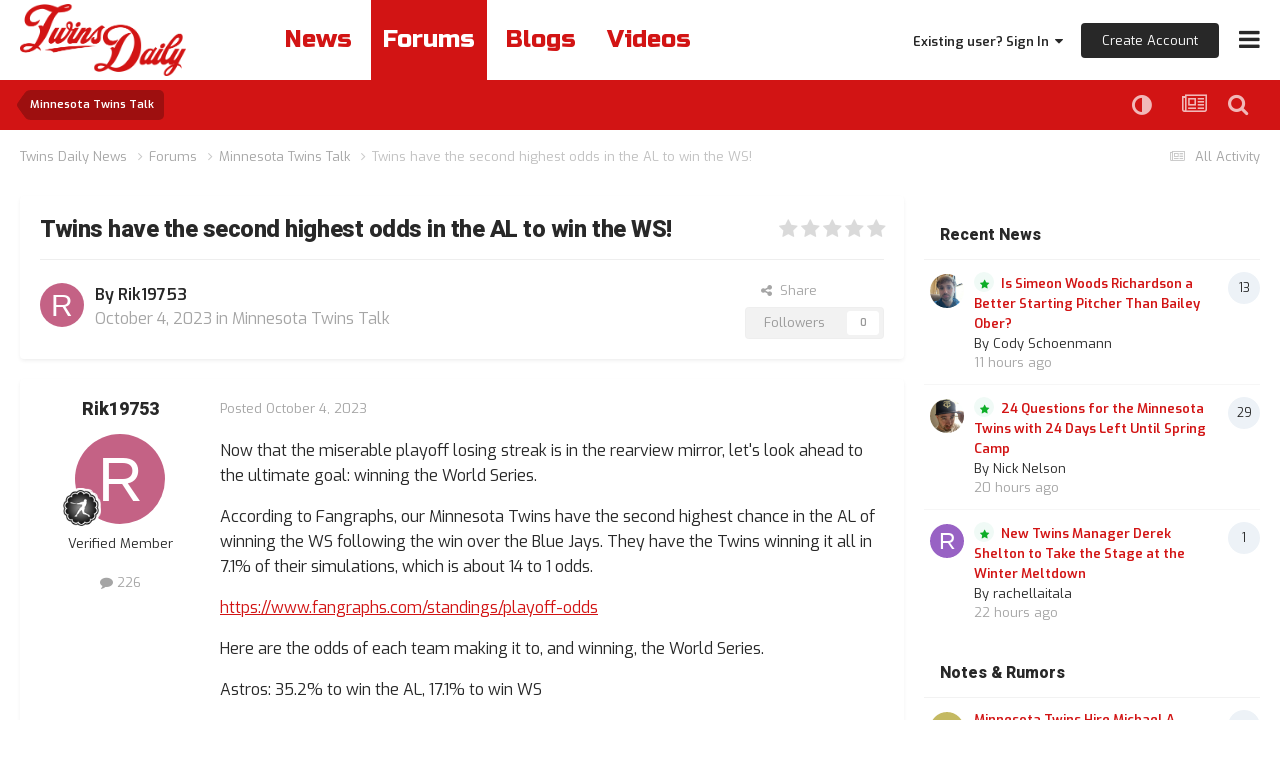

--- FILE ---
content_type: text/html;charset=UTF-8
request_url: https://twinsdaily.com/forums/topic/64985-twins-have-the-second-highest-odds-in-the-al-to-win-the-ws/
body_size: 34388
content:
<!DOCTYPE html>
<html lang="en-US" dir="ltr">
	<head><link rel="stylesheet" href="">
<link rel="stylesheet" href="">
<script src="https://ajax.googleapis.com/ajax/libs/jquery/3.5.1/jquery.min.js"></script>
      	<link rel="preconnect" href="https://fonts.gstatic.com">
        <link rel="preconnect" href="https://www.google-analytics.com">
        <link rel="preconnect" href="https://www.googletagmanager.com">
        <link rel="preconnect" href="https://chimpstatic.com">
		<link href="https://fonts.googleapis.com/css2?family=Exo:ital,wght@0,400;0,600;1,400;1,600&amp;display=swap" rel="preload" as="font" type="font/woff2" crossorigin>
      	<link href="https://fonts.googleapis.com/css2?family=Heebo:wght@800&amp;display=swap" rel="preload" as="font" type="font/woff2" crossorigin>
      	<link href="https://fonts.googleapis.com/css2?family=Russo+One&amp;display=swap" rel="preload" as="font" type="font/woff2" crossorigin>
      
		<meta charset="utf-8">
		<title>Twins have the second highest odds in the AL to win the WS! - Minnesota Twins Talk - Twins Daily</title>
		
		

	<meta name="viewport" content="width=device-width, initial-scale=1">



	<meta name="twitter:card" content="summary_large_image" />


	
		<meta name="twitter:site" content="@twinsdaily" />
	



	
		
			
				<meta property="og:title" content="Twins have the second highest odds in the AL to win the WS!">
			
		
	

	
		
			
				<meta property="og:type" content="website">
			
		
	

	
		
			
				<meta property="og:url" content="https://twinsdaily.com/forums/topic/64985-twins-have-the-second-highest-odds-in-the-al-to-win-the-ws/">
			
		
	

	
		
			
				<meta name="description" content="Now that the miserable playoff losing streak is in the rearview mirror, let&#039;s look ahead to the ultimate goal: winning the World Series. According to Fangraphs, our Minnesota Twins have the second highest chance in the AL of winning the WS following the win over the Blue Jays. They have the Twins...">
			
		
	

	
		
			
				<meta property="og:description" content="Now that the miserable playoff losing streak is in the rearview mirror, let&#039;s look ahead to the ultimate goal: winning the World Series. According to Fangraphs, our Minnesota Twins have the second highest chance in the AL of winning the WS following the win over the Blue Jays. They have the Twins...">
			
		
	

	
		
			
				<meta property="og:updated_time" content="2023-10-05T15:50:01Z">
			
		
	

	
		
			
				<meta property="og:site_name" content="Twins Daily">
			
		
	

	
		
			
				<meta property="og:locale" content="en_US">
			
		
	

	
		
			
				<meta property="og:image" content="https://dtb3yzl0vm3pr.cloudfront.net/monthly_2025_05/twins.jpg.09ba9301b2d237715cc058a7f39ff8f4.jpg">
			
		
	


	
		<link rel="canonical" href="https://twinsdaily.com/forums/topic/64985-twins-have-the-second-highest-odds-in-the-al-to-win-the-ws/" />
	

<link rel="alternate" type="application/rss+xml" title="Twins Daily Featured Prospect" href="https://twinsdaily.com/index.php?app=core&amp;module=discover&amp;controller=rss&amp;do=featuredprospects&amp;db=15" /><link rel="alternate" type="application/rss+xml" title="Community Popular Topics" href="https://twinsdaily.com/rss/1-community-popular-topics.xml/" /><link rel="alternate" type="application/rss+xml" title="Community Blogs" href="https://twinsdaily.com/rss/2-community-blogs.xml/" /><link rel="alternate" type="application/rss+xml" title="Twins Daily Content" href="https://twinsdaily.com/rss/3-twins-daily-content.xml/" /><link rel="alternate" type="application/rss+xml" title="Twins Daily Graphics" href="https://twinsdaily.com/rss/4-twins-daily-graphics.xml/" /><link rel="alternate" type="application/rss+xml" title="Twins Daily Most Popular Topic" href="https://twinsdaily.com/rss/5-twins-daily-most-popular-topic.xml/" /><link rel="alternate" type="application/rss+xml" title="Twins Daily Game Thread" href="https://twinsdaily.com/rss/7-twins-daily-game-thread.xml/" /><link rel="alternate" type="application/rss+xml" title="Twins Daily Promote Thread" href="https://twinsdaily.com/rss/8-twins-daily-promote-thread.xml/" /><link rel="alternate" type="application/rss+xml" title="Twins Daily DiamondCentric" href="https://twinsdaily.com/rss/10-twins-daily-diamondcentric.xml/" /><link rel="alternate" type="application/rss+xml" title="Twins Daily Delay" href="https://twinsdaily.com/rss/11-twins-daily-delay.xml/" />



<link rel="manifest" href="https://twinsdaily.com/manifest.webmanifest/">
<meta name="msapplication-config" content="https://twinsdaily.com/browserconfig.xml/">
<meta name="msapplication-starturl" content="/">
<meta name="application-name" content="Twins Daily">
<meta name="apple-mobile-web-app-title" content="Twins Daily">

	<meta name="theme-color" content="#ffffff">






	

	
		
			<link rel="icon" sizes="36x36" href="//dtb3yzl0vm3pr.cloudfront.net/monthly_2024_02/android-chrome-36x36.png?v=1710555772">
		
	

	
		
			<link rel="icon" sizes="48x48" href="//dtb3yzl0vm3pr.cloudfront.net/monthly_2024_02/android-chrome-48x48.png?v=1710555772">
		
	

	
		
			<link rel="icon" sizes="72x72" href="//dtb3yzl0vm3pr.cloudfront.net/monthly_2024_02/android-chrome-72x72.png?v=1710555772">
		
	

	
		
			<link rel="icon" sizes="96x96" href="//dtb3yzl0vm3pr.cloudfront.net/monthly_2024_02/android-chrome-96x96.png?v=1710555772">
		
	

	
		
			<link rel="icon" sizes="144x144" href="//dtb3yzl0vm3pr.cloudfront.net/monthly_2024_02/android-chrome-144x144.png?v=1710555772">
		
	

	
		
			<link rel="icon" sizes="192x192" href="//dtb3yzl0vm3pr.cloudfront.net/monthly_2024_02/android-chrome-192x192.png?v=1710555772">
		
	

	
		
			<link rel="icon" sizes="256x256" href="//dtb3yzl0vm3pr.cloudfront.net/monthly_2024_02/android-chrome-256x256.png?v=1710555772">
		
	

	
		
			<link rel="icon" sizes="384x384" href="//dtb3yzl0vm3pr.cloudfront.net/monthly_2024_02/android-chrome-384x384.png?v=1710555772">
		
	

	
		
			<link rel="icon" sizes="512x512" href="//dtb3yzl0vm3pr.cloudfront.net/monthly_2024_02/android-chrome-512x512.png?v=1710555772">
		
	

	
		
			<meta name="msapplication-square70x70logo" content="//dtb3yzl0vm3pr.cloudfront.net/monthly_2024_02/msapplication-square70x70logo.png?v=1710555772"/>
		
	

	
		
			<meta name="msapplication-TileImage" content="//dtb3yzl0vm3pr.cloudfront.net/monthly_2024_02/msapplication-TileImage.png?v=1710555772"/>
		
	

	
		
			<meta name="msapplication-square150x150logo" content="//dtb3yzl0vm3pr.cloudfront.net/monthly_2024_02/msapplication-square150x150logo.png?v=1710555772"/>
		
	

	
		
			<meta name="msapplication-wide310x150logo" content="//dtb3yzl0vm3pr.cloudfront.net/monthly_2024_02/msapplication-wide310x150logo.png?v=1710555772"/>
		
	

	
		
			<meta name="msapplication-square310x310logo" content="//dtb3yzl0vm3pr.cloudfront.net/monthly_2024_02/msapplication-square310x310logo.png?v=1710555772"/>
		
	

	
		
			
				<link rel="apple-touch-icon" href="//dtb3yzl0vm3pr.cloudfront.net/monthly_2024_02/apple-touch-icon-57x57.png?v=1710555772">
			
		
	

	
		
			
				<link rel="apple-touch-icon" sizes="60x60" href="//dtb3yzl0vm3pr.cloudfront.net/monthly_2024_02/apple-touch-icon-60x60.png?v=1710555772">
			
		
	

	
		
			
				<link rel="apple-touch-icon" sizes="72x72" href="//dtb3yzl0vm3pr.cloudfront.net/monthly_2024_02/apple-touch-icon-72x72.png?v=1710555772">
			
		
	

	
		
			
				<link rel="apple-touch-icon" sizes="76x76" href="//dtb3yzl0vm3pr.cloudfront.net/monthly_2024_02/apple-touch-icon-76x76.png?v=1710555772">
			
		
	

	
		
			
				<link rel="apple-touch-icon" sizes="114x114" href="//dtb3yzl0vm3pr.cloudfront.net/monthly_2024_02/apple-touch-icon-114x114.png?v=1710555772">
			
		
	

	
		
			
				<link rel="apple-touch-icon" sizes="120x120" href="//dtb3yzl0vm3pr.cloudfront.net/monthly_2024_02/apple-touch-icon-120x120.png?v=1710555772">
			
		
	

	
		
			
				<link rel="apple-touch-icon" sizes="144x144" href="//dtb3yzl0vm3pr.cloudfront.net/monthly_2024_02/apple-touch-icon-144x144.png?v=1710555772">
			
		
	

	
		
			
				<link rel="apple-touch-icon" sizes="152x152" href="//dtb3yzl0vm3pr.cloudfront.net/monthly_2024_02/apple-touch-icon-152x152.png?v=1710555772">
			
		
	

	
		
			
				<link rel="apple-touch-icon" sizes="180x180" href="//dtb3yzl0vm3pr.cloudfront.net/monthly_2024_02/apple-touch-icon-180x180.png?v=1710555772">
			
		
	





<link rel="preload" href="//twinsdaily.com/applications/core/interface/font/fontawesome-webfont.woff2?v=4.7.0" as="font" crossorigin="anonymous">
		<link href="https://fonts.googleapis.com/css2?family=Exo:ital,wght@0,400;0,600;1,400;1,600&amp;display=swap" rel="stylesheet">
      	<link href="https://fonts.googleapis.com/css2?family=Heebo:wght@800&amp;display=swap" rel="stylesheet">
      	<link href="https://fonts.googleapis.com/css2?family=Russo+One&amp;display=swap" rel="stylesheet">
		




	<link rel='stylesheet' href='//dtb3yzl0vm3pr.cloudfront.net/css_built_8/0f952f7e03cdc3f2ac416657c11ff56e_prospectvoting.css.gz?v=c0a86ddb831766445694' media='all'>

	<link rel='stylesheet' href='//dtb3yzl0vm3pr.cloudfront.net/css_built_8/341e4a57816af3ba440d891ca87450ff_framework.css.gz?v=c0a86ddb831766445694' media='all'>

	<link rel='stylesheet' href='//dtb3yzl0vm3pr.cloudfront.net/css_built_8/05e81b71abe4f22d6eb8d1a929494829_responsive.css.gz?v=c0a86ddb831766445694' media='all'>

	<link rel='stylesheet' href='//dtb3yzl0vm3pr.cloudfront.net/css_built_8/90eb5adf50a8c640f633d47fd7eb1778_core.css.gz?v=c0a86ddb831766445694' media='all'>

	<link rel='stylesheet' href='//dtb3yzl0vm3pr.cloudfront.net/css_built_8/5a0da001ccc2200dc5625c3f3934497d_core_responsive.css.gz?v=c0a86ddb831766445694' media='all'>

	<link rel='stylesheet' href='//dtb3yzl0vm3pr.cloudfront.net/css_built_8/62e269ced0fdab7e30e026f1d30ae516_forums.css.gz?v=c0a86ddb831766445694' media='all'>

	<link rel='stylesheet' href='//dtb3yzl0vm3pr.cloudfront.net/css_built_8/76e62c573090645fb99a15a363d8620e_forums_responsive.css.gz?v=c0a86ddb831766445694' media='all'>

	<link rel='stylesheet' href='//dtb3yzl0vm3pr.cloudfront.net/css_built_8/ebdea0c6a7dab6d37900b9190d3ac77b_topics.css.gz?v=c0a86ddb831766445694' media='all'>





<link rel='stylesheet' href='//dtb3yzl0vm3pr.cloudfront.net/css_built_8/258adbb6e4f3e83cd3b355f84e3fa002_custom.css.gz?v=c0a86ddb831766445694' media='all'>




      	


		

	
	<script type='text/javascript'>
		var ipsDebug = false;		
	
		var CKEDITOR_BASEPATH = '//twinsdaily.com/applications/core/interface/ckeditor/ckeditor/';
	
		var ipsSettings = {
			
			
			cookie_path: "/",
			
			cookie_prefix: "ips4_",
			
			
			cookie_ssl: true,
			
            essential_cookies: ["oauth_authorize","member_id","login_key","clearAutosave","lastSearch","device_key","IPSSessionFront","loggedIn","noCache","hasJS","cookie_consent","cookie_consent_optional","referred_by","codeVerifier","forumpass_*","cm_reg","location","currency","guestTransactionKey"],
			upload_imgURL: "",
			message_imgURL: "",
			notification_imgURL: "",
			baseURL: "//twinsdaily.com/",
			jsURL: "//twinsdaily.com/applications/core/interface/js/js.php",
			csrfKey: "bcc3a1fb07cc69dcf8b9769445f12c2e",
			antiCache: "c0a86ddb831766445694",
			jsAntiCache: "c0a86ddb831768759347",
			disableNotificationSounds: true,
			useCompiledFiles: true,
			links_external: true,
			memberID: 0,
			lazyLoadEnabled: false,
			blankImg: "//twinsdaily.com/applications/core/interface/js/spacer.png",
			googleAnalyticsEnabled: false,
			matomoEnabled: false,
			viewProfiles: true,
			mapProvider: 'none',
			mapApiKey: '',
			pushPublicKey: "BDqDqHbKGPzUu47cejUoI3SxwmNQfHCS8YXlYR17akzeMdDeHT3xnHUbaOxsRexcMFHJ4zw8JpVKDN8tDMCzdr0",
			relativeDates: true
		};
		
		
		
		
			ipsSettings['maxImageDimensions'] = {
				width: 1800,
				height: 1800
			};
		
		
	</script>





<script type='text/javascript' src='//dtb3yzl0vm3pr.cloudfront.net/javascript_global/root_library.js.gz?v=c0a86ddb831768759347' data-ips></script>


<script type='text/javascript' src='//dtb3yzl0vm3pr.cloudfront.net/javascript_global/root_js_lang_1.js.gz?v=c0a86ddb831768759347' data-ips></script>


<script type='text/javascript' src='//dtb3yzl0vm3pr.cloudfront.net/javascript_global/root_framework.js.gz?v=c0a86ddb831768759347' data-ips></script>


<script type='text/javascript' src='//dtb3yzl0vm3pr.cloudfront.net/javascript_core/global_global_core.js.gz?v=c0a86ddb831768759347' data-ips></script>


<script type='text/javascript' src='//dtb3yzl0vm3pr.cloudfront.net/javascript_core/plugins_plugins.js.gz?v=c0a86ddb831768759347' data-ips></script>


<script type='text/javascript' src='//dtb3yzl0vm3pr.cloudfront.net/javascript_global/root_front.js.gz?v=c0a86ddb831768759347' data-ips></script>


<script type='text/javascript' src='//dtb3yzl0vm3pr.cloudfront.net/javascript_core/front_front_core.js.gz?v=c0a86ddb831768759347' data-ips></script>


<script type='text/javascript' src='//dtb3yzl0vm3pr.cloudfront.net/javascript_forums/front_front_topic.js.gz?v=c0a86ddb831768759347' data-ips></script>


<script type='text/javascript' src='//dtb3yzl0vm3pr.cloudfront.net/javascript_global/root_map.js.gz?v=c0a86ddb831768759347' data-ips></script>



	<script type='text/javascript'>
		
			ips.setSetting( 'date_format', jQuery.parseJSON('"mm\/dd\/yy"') );
		
			ips.setSetting( 'date_first_day', jQuery.parseJSON('0') );
		
			ips.setSetting( 'ipb_url_filter_option', jQuery.parseJSON('"none"') );
		
			ips.setSetting( 'url_filter_any_action', jQuery.parseJSON('"allow"') );
		
			ips.setSetting( 'bypass_profanity', jQuery.parseJSON('0') );
		
			ips.setSetting( 'emoji_style', jQuery.parseJSON('"native"') );
		
			ips.setSetting( 'emoji_shortcodes', jQuery.parseJSON('true') );
		
			ips.setSetting( 'emoji_ascii', jQuery.parseJSON('false') );
		
			ips.setSetting( 'emoji_cache', jQuery.parseJSON('1682018866') );
		
			ips.setSetting( 'image_jpg_quality', jQuery.parseJSON('85') );
		
			ips.setSetting( 'cloud2', jQuery.parseJSON('false') );
		
			ips.setSetting( 'isAnonymous', jQuery.parseJSON('false') );
		
		
        
    </script>



<script type='application/ld+json'>
{
    "name": "Twins have the second highest odds in the AL to win the WS!",
    "headline": "Twins have the second highest odds in the AL to win the WS!",
    "text": "Now that the miserable playoff losing streak is in the rearview mirror, let\u0027s look ahead to the ultimate goal: winning the World Series.\n \n\n\n\tAccording to Fangraphs, our Minnesota Twins have the second highest chance in the AL of winning the WS following the win over the Blue Jays. They have the Twins winning it all in 7.1% of their simulations, which is about 14 to 1 odds.\n \n\n\n\thttps://www.fangraphs.com/standings/playoff-odds\n \n\n\n\tHere are the odds of each team making it to, and winning, the World Series.\n \n\n\n\tAstros: 35.2% to win the AL, 17.1% to win WS\n \n\n\n\tTwins: 17.7%, 7.1%\n \n\n\n\tRangers: 16.1%, 5.7%\n \n\n\n\tOrioles: 16.7%, 5.5%\n \n\n\n\tRays: 8.5%, 3.6%\n \n\n\n\tBlue Jays: 5.9%, 2.5%\n \n\n\n\tAlthough the Twins have similar odds of making the WS as the Rangers and Orioles, they have much better odds of winning the WS. This means the projections think that the Twins are head and shoulders better than the Rangers and Orioles.\n \n\n\n\tDespite the fact that the Twins face the Astros in the 2nd round, who the projections think are the clear favorites, the Twins have the second best odds of winning the AL, indicating that if they make it past the Astros the Twins will probably be favored against any team they will face in the ALCS.\n \n\n\n\tAll in all, I think the playoffs are shaping up very favorably for the Twins.\n \n\n\n\tGetting to face the Astros in the Division Series as opposed to the Championship Series is good if you feel the Twins are the inferior team ( I do) because shorter series are more about luck.\n \n\n\n\tKnocking out the Blue Jays in the first round is great because they are probably a better team than the Rangers or Orioles.\n \n\n\n\tThe Rays likely being knocked out in the 1st round is good because they are also probably a better team than the Rangers or Orioles.\u00a0\n \n\n\n\tIt\u0027s not hard to make the argument that the Rangers and Orioles are actually the two worst teams in the field from a team quality perspective, and they are the likely opposition in the ALCS.\n \n\n\n\tI\u0027m getting way ahead of myself here, but we\u0027ve waited 19 years for this and I just couldn\u0027t resist :)\n \n\n\n\t\u00a0\n \n",
    "dateCreated": "2023-10-04T10:03:23+0000",
    "datePublished": "2023-10-04T10:03:23+0000",
    "dateModified": "2023-10-05T15:50:01+0000",
    "image": "https://twinsdaily.com/applications/core/interface/email/default_photo.png",
    "author": {
        "@type": "Person",
        "name": "Rik19753",
        "image": "https://twinsdaily.com/applications/core/interface/email/default_photo.png",
        "url": "https://twinsdaily.com/profile/18013-rik19753/"
    },
    "interactionStatistic": [
        {
            "@type": "InteractionCounter",
            "interactionType": "http://schema.org/ViewAction",
            "userInteractionCount": 9598
        },
        {
            "@type": "InteractionCounter",
            "interactionType": "http://schema.org/CommentAction",
            "userInteractionCount": 11
        },
        {
            "@type": "InteractionCounter",
            "interactionType": "http://schema.org/FollowAction",
            "userInteractionCount": 0
        }
    ],
    "@context": "http://schema.org",
    "@type": "DiscussionForumPosting",
    "@id": "https://twinsdaily.com/forums/topic/64985-twins-have-the-second-highest-odds-in-the-al-to-win-the-ws/",
    "isPartOf": {
        "@id": "https://twinsdaily.com/#website"
    },
    "publisher": {
        "@id": "https://twinsdaily.com/#organization",
        "member": {
            "@type": "Person",
            "name": "Rik19753",
            "image": "https://twinsdaily.com/applications/core/interface/email/default_photo.png",
            "url": "https://twinsdaily.com/profile/18013-rik19753/"
        }
    },
    "url": "https://twinsdaily.com/forums/topic/64985-twins-have-the-second-highest-odds-in-the-al-to-win-the-ws/",
    "discussionUrl": "https://twinsdaily.com/forums/topic/64985-twins-have-the-second-highest-odds-in-the-al-to-win-the-ws/",
    "mainEntityOfPage": {
        "@type": "WebPage",
        "@id": "https://twinsdaily.com/forums/topic/64985-twins-have-the-second-highest-odds-in-the-al-to-win-the-ws/"
    },
    "pageStart": 1,
    "pageEnd": 1,
    "comment": [
        {
            "@type": "Comment",
            "@id": "https://twinsdaily.com/forums/topic/64985-twins-have-the-second-highest-odds-in-the-al-to-win-the-ws/#comment-1330932",
            "url": "https://twinsdaily.com/forums/topic/64985-twins-have-the-second-highest-odds-in-the-al-to-win-the-ws/#comment-1330932",
            "author": {
                "@type": "Person",
                "name": "Twins_Fan_in_NJ",
                "image": "//dtb3yzl0vm3pr.cloudfront.net/monthly_2024_04/carlos-correa-twins-minnesota-200x300.thumb.jpg.9890591e37f3b4a4a579809beb32c1d3.jpg",
                "url": "https://twinsdaily.com/profile/24396-twins_fan_in_nj/"
            },
            "dateCreated": "2023-10-04T12:43:33+0000",
            "text": "Getting way ahead of yourself is part of the fun in being a fan. I\u0027ll play along. If the Twins were able to pull off the upset and beat Houston, they\u0027re going to the World Series.\n \n",
            "upvoteCount": 3
        },
        {
            "@type": "Comment",
            "@id": "https://twinsdaily.com/forums/topic/64985-twins-have-the-second-highest-odds-in-the-al-to-win-the-ws/#comment-1330958",
            "url": "https://twinsdaily.com/forums/topic/64985-twins-have-the-second-highest-odds-in-the-al-to-win-the-ws/#comment-1330958",
            "author": {
                "@type": "Person",
                "name": "Nine of twelve",
                "image": "https://twinsdaily.com/applications/core/interface/email/default_photo.png",
                "url": "https://twinsdaily.com/profile/10623-nine-of-twelve/"
            },
            "dateCreated": "2023-10-04T13:30:46+0000",
            "text": "As part of the fun in being a fan I\u0027ll play along too: what makes you think that the Twins beating Houston would be an upset?\n \n",
            "upvoteCount": 0
        },
        {
            "@type": "Comment",
            "@id": "https://twinsdaily.com/forums/topic/64985-twins-have-the-second-highest-odds-in-the-al-to-win-the-ws/#comment-1330968",
            "url": "https://twinsdaily.com/forums/topic/64985-twins-have-the-second-highest-odds-in-the-al-to-win-the-ws/#comment-1330968",
            "author": {
                "@type": "Person",
                "name": "Twins_Fan_in_NJ",
                "image": "//dtb3yzl0vm3pr.cloudfront.net/monthly_2024_04/carlos-correa-twins-minnesota-200x300.thumb.jpg.9890591e37f3b4a4a579809beb32c1d3.jpg",
                "url": "https://twinsdaily.com/profile/24396-twins_fan_in_nj/"
            },
            "dateCreated": "2023-10-04T13:47:11+0000",
            "text": "Houston has the championship pedigree. Do I necessarily think it would be an upset? No. But the talking heads and media pundits would lose their minds if the Twins beat the Astros.\n \n",
            "upvoteCount": 0
        },
        {
            "@type": "Comment",
            "@id": "https://twinsdaily.com/forums/topic/64985-twins-have-the-second-highest-odds-in-the-al-to-win-the-ws/#comment-1330969",
            "url": "https://twinsdaily.com/forums/topic/64985-twins-have-the-second-highest-odds-in-the-al-to-win-the-ws/#comment-1330969",
            "author": {
                "@type": "Person",
                "name": "MABB1959",
                "image": "https://twinsdaily.com/applications/core/interface/email/default_photo.png",
                "url": "https://twinsdaily.com/profile/10215-mabb1959/"
            },
            "dateCreated": "2023-10-04T13:50:19+0000",
            "text": "How are they better than the Orioles?\u00a0 They had a .623 season in the toughest league with the Twins at .537 in the worst division.\n \n",
            "upvoteCount": 1
        },
        {
            "@type": "Comment",
            "@id": "https://twinsdaily.com/forums/topic/64985-twins-have-the-second-highest-odds-in-the-al-to-win-the-ws/#comment-1330993",
            "url": "https://twinsdaily.com/forums/topic/64985-twins-have-the-second-highest-odds-in-the-al-to-win-the-ws/#comment-1330993",
            "author": {
                "@type": "Person",
                "name": "bighat",
                "image": "//dtb3yzl0vm3pr.cloudfront.net/monthly_2024_02/IMG-20231118-WA0016.thumb.jpg.0203672b72dfc7f807539f61090a9395.jpg",
                "url": "https://twinsdaily.com/profile/9695-bighat/"
            },
            "dateCreated": "2023-10-04T14:33:34+0000",
            "text": "You could use that same argument with the Blue Jays.....\n \n",
            "upvoteCount": 1
        },
        {
            "@type": "Comment",
            "@id": "https://twinsdaily.com/forums/topic/64985-twins-have-the-second-highest-odds-in-the-al-to-win-the-ws/#comment-1331119",
            "url": "https://twinsdaily.com/forums/topic/64985-twins-have-the-second-highest-odds-in-the-al-to-win-the-ws/#comment-1331119",
            "author": {
                "@type": "Person",
                "name": "MABB1959",
                "image": "https://twinsdaily.com/applications/core/interface/email/default_photo.png",
                "url": "https://twinsdaily.com/profile/10215-mabb1959/"
            },
            "dateCreated": "2023-10-04T18:27:48+0000",
            "text": "They were not mentioned but they will be tough the next two games too.\n \n",
            "upvoteCount": 0
        },
        {
            "@type": "Comment",
            "@id": "https://twinsdaily.com/forums/topic/64985-twins-have-the-second-highest-odds-in-the-al-to-win-the-ws/#comment-1331965",
            "url": "https://twinsdaily.com/forums/topic/64985-twins-have-the-second-highest-odds-in-the-al-to-win-the-ws/#comment-1331965",
            "author": {
                "@type": "Person",
                "name": "Rik19753",
                "image": "https://twinsdaily.com/applications/core/interface/email/default_photo.png",
                "url": "https://twinsdaily.com/profile/18013-rik19753/"
            },
            "dateCreated": "2023-10-05T01:06:12+0000",
            "text": "I didn\u0027t say the Twins are better than the Orioles. But the projections certainly think so, and it\u0027s not hard to see why.\n \n\n\n\tTo put it simply, the Orioles vastly overachieved. Their run differential is indicative of a 94-68 team rather than a 101-61 team (the Twins run differential amounts to a 93-69 record). Having a good bullpen is a nice way to overachieve because you can win close games, but it doesn\u0027t give you that big of an advantage.\n \n\n\n\tThen, consider that the they actually overachieved when it comes to scoring runs. Their wOBA (which weighs all events like walks, singles, doubles, etc. based on their expected run values) is 14th in the league (the Twins are 7th), yet they\u0027ve scored the 7th most runs. You can point to good baserunning or clutch hitting for the discrepancy, but again, baserunning can only do you so much and clutch hitting isn\u0027t a repeatable skill.\u00a0\n \n\n\n\tLooking at the pitching side, you can\u0027t dispute that their relief pitching is top notch, but with Felix Bautista out they suddenly look a lot more vulnerable. I don\u0027t know if you would take them over the Twins relief corps right now.\n \n\n\n\tBut the biggest problem is their starting pitching. They are slated to run out Kyle Bradish, Grayson Rodriguez and Dean Kremer as their main starters, and possibly Kyle Gibson as their 4th. Starting with Bradish, his 2.83 ERA is certainly sparkly, but the underlying numbers point to him being an-above average starter and certainly not an ace. Grayson Rodriguez had a nice 2nd half, but his seasonal ERA of 4.35 is probably closer to the talent level that he is at currently. Kremer has a 4.12 ERA but a hideous 4.93 xERA, which is due to the fact that he gives up a lot of hard contact. His K% and BB% are not nearly good enough to mask that hard contact.\n \n\n\n\tEven if you don\u0027t think the Twins are better than the Orioles, can you really say with confidence, without pointing to their record, that they are superior to the Twins?\u00a0\n \n",
            "upvoteCount": 1
        },
        {
            "@type": "Comment",
            "@id": "https://twinsdaily.com/forums/topic/64985-twins-have-the-second-highest-odds-in-the-al-to-win-the-ws/#comment-1331995",
            "url": "https://twinsdaily.com/forums/topic/64985-twins-have-the-second-highest-odds-in-the-al-to-win-the-ws/#comment-1331995",
            "author": {
                "@type": "Person",
                "name": "NeverSeenATwinsPlayoffWin",
                "image": "https://twinsdaily.com/applications/core/interface/email/default_photo.png",
                "url": "https://twinsdaily.com/profile/24444-neverseenatwinsplayoffwin/"
            },
            "dateCreated": "2023-10-05T02:17:19+0000",
            "text": "Ooooh, I am so scared of an O\u0027s team without Felix Bautista. The mighty playoff aces Dean Kremer and Kyle Gibson strike fear into the hearts of every hitter in major-league baseball. The rookie Grayson Rodriguez is exactly as good as every media analyst has been telling me, and it completely wise to trust him with a #2 spot in a playoff rotation.\n \n\n\n\tThat Rangers lineup is really scary and I am sure that they are looking to tee-off on a sub-par Orioles staff\n \n",
            "upvoteCount": 1
        },
        {
            "@type": "Comment",
            "@id": "https://twinsdaily.com/forums/topic/64985-twins-have-the-second-highest-odds-in-the-al-to-win-the-ws/#comment-1332162",
            "url": "https://twinsdaily.com/forums/topic/64985-twins-have-the-second-highest-odds-in-the-al-to-win-the-ws/#comment-1332162",
            "author": {
                "@type": "Person",
                "name": "MABB1959",
                "image": "https://twinsdaily.com/applications/core/interface/email/default_photo.png",
                "url": "https://twinsdaily.com/profile/10215-mabb1959/"
            },
            "dateCreated": "2023-10-05T14:20:03+0000",
            "text": "I really didn\u0027t know or think the Twins were better.\u00a0 So the Orioles overachieved regular season and the Twins underachieved.\u00a0 Thanks for your explanation\n \n",
            "upvoteCount": 1
        },
        {
            "@type": "Comment",
            "@id": "https://twinsdaily.com/forums/topic/64985-twins-have-the-second-highest-odds-in-the-al-to-win-the-ws/#comment-1332186",
            "url": "https://twinsdaily.com/forums/topic/64985-twins-have-the-second-highest-odds-in-the-al-to-win-the-ws/#comment-1332186",
            "author": {
                "@type": "Person",
                "name": "Nine of twelve",
                "image": "https://twinsdaily.com/applications/core/interface/email/default_photo.png",
                "url": "https://twinsdaily.com/profile/10623-nine-of-twelve/"
            },
            "dateCreated": "2023-10-05T15:19:32+0000",
            "text": "I didn\u0027t take the time to check the records of the other three teams against each other, but the Twins were a combined 11-9 against the remaining AL teams. One should also consider that our pitchers have been doing well leading up to the postseason. I won\u0027t say we are favorites but I would not say we are underdogs.\n \n",
            "upvoteCount": 0
        },
        {
            "@type": "Comment",
            "@id": "https://twinsdaily.com/forums/topic/64985-twins-have-the-second-highest-odds-in-the-al-to-win-the-ws/#comment-1332206",
            "url": "https://twinsdaily.com/forums/topic/64985-twins-have-the-second-highest-odds-in-the-al-to-win-the-ws/#comment-1332206",
            "author": {
                "@type": "Person",
                "name": "2wins87",
                "image": "https://twinsdaily.com/applications/core/interface/email/default_photo.png",
                "url": "https://twinsdaily.com/profile/415-2wins87/"
            },
            "dateCreated": "2023-10-05T15:50:01+0000",
            "text": "Odds after the WC round with the NL (Pennant/WS):\n \n\n\n\t\n\t\tBraves: 40.1%/26.9%\n\t \n\t\n\t\tAstros: 35.2%/16.9%\n\t \n\t\n\t\tDodgers: 25.1%/13.6%\n\t \n\t\n\t\tPhillies: 20.9%/11.3%\n\t \n\t\n\t\tTwins: 24.4%/10.5%\n\t \n\t\n\t\tRangers: 22.9%/8.7%\n\t \n\t\n\t\tDBacks: 13.9%/6.3%\n\t \n\t\n\t\tOrioles 17.5%/5.7%\n\t \n\n\n\n\tThat\u0027s not bad odds for the Twins.\u00a0 The projections clearly see the pitching for the Astros and Twins outclassing the Rangers and Orioles.\n \n\n\n\tThe NL is obviously more top heavy with the Braves, Dodgers, and Phillies all with WS odds better than half of their Pennant odds, so favored to win against any AL opponent.\n \n\n\n\tI do think the AL was (and still is) very interesting this year with no one team really standing out above the others.\u00a0 Houston has the highest odds, but I don\u0027t really see them standing out above the Twins or the other remaining teams, or even some eliminated teams like the Rays (who just played really terribly for two games) or Mariners whose pitching would have been a real problem for other teams in the postseason.\n \n\n\n\tApparently the Orioles fans who awoke to a finally competitive team this year have had a beef with Fangraphs all year, and they certainly have a beef with those projections.\u00a0 I have to agree with the projections, that, while good, they overperformed in all sorts of ways this year.\u00a0 Though at the same time I\u0027m not confident that they aren\u0027t better than I think either. I don\u0027t think Bradish is an ace, but he pitched really well for a full season so he might be better than I think.\u00a0 Rodriguez was really, really good in the second half, and he was considered a top prospect, so maybe he is becoming an ace.\u00a0 With the front office people they\u0027ve poached from the Astros among others, they probably are about as good as any other org at improving pitchers.\u00a0 They could be a very tough and annoying opponent for a bunch of years to come now.\n \n\n\n\t\u00a0\n \n",
            "upvoteCount": 1
        }
    ]
}	
</script>

<script type='application/ld+json'>
{
    "@context": "http://www.schema.org",
    "publisher": "https://twinsdaily.com/#organization",
    "@type": "WebSite",
    "@id": "https://twinsdaily.com/#website",
    "mainEntityOfPage": "https://twinsdaily.com/",
    "name": "Twins Daily",
    "url": "https://twinsdaily.com/",
    "potentialAction": {
        "type": "SearchAction",
        "query-input": "required name=query",
        "target": "https://twinsdaily.com/search/?q={query}"
    },
    "inLanguage": [
        {
            "@type": "Language",
            "name": "English (USA)",
            "alternateName": "en-US"
        }
    ]
}	
</script>

<script type='application/ld+json'>
{
    "@context": "http://www.schema.org",
    "@type": "Organization",
    "@id": "https://twinsdaily.com/#organization",
    "mainEntityOfPage": "https://twinsdaily.com/",
    "name": "Twins Daily",
    "url": "https://twinsdaily.com/",
    "sameAs": [
        "https://facebook.com/twinsdaily",
        "https://x.com/twinsdaily",
        "https://instagram.com/thetwinsdaily",
        "https://youtube.com/@twinsdaily"
    ]
}	
</script>

<script type='application/ld+json'>
{
    "@context": "http://schema.org",
    "@type": "BreadcrumbList",
    "itemListElement": [
        {
            "@type": "ListItem",
            "position": 1,
            "item": {
                "name": "Forums",
                "@id": "https://twinsdaily.com/forums/"
            }
        },
        {
            "@type": "ListItem",
            "position": 2,
            "item": {
                "name": "Minnesota Twins Talk",
                "@id": "https://twinsdaily.com/forums/forum/6-minnesota-twins-talk/"
            }
        },
        {
            "@type": "ListItem",
            "position": 3,
            "item": {
                "name": "Twins have the second highest odds in the AL to win the WS!"
            }
        }
    ]
}	
</script>



<script type='text/javascript'>
    (() => {
        let gqlKeys = [];
        for (let [k, v] of Object.entries(gqlKeys)) {
            ips.setGraphQlData(k, v);
        }
    })();
</script>
		
<!-- *Old Favicon Code -->

	
	<link rel='shortcut icon' href='//dtb3yzl0vm3pr.cloudfront.net/monthly_2024_01/td.png' type="image/png">


<!--<link rel='shortcut icon' type='image/png' href='//dtb3yzl0vm3pr.cloudfront.net/set_resources_8/d0e70b4cbb9ab8afb1bc1065a3f8487a_favicon.ico'>-->
      
      <!-- Google tag (gtag.js) Twins Daily -->
      <script async src="https://www.googletagmanager.com/gtag/js?id=G-ZM6V39TPXW"></script>
      <script async src="https://www.googletagmanager.com/gtag/js?id=G-H8RCLRHSRL"></script>
      <script>
        window.dataLayer = window.dataLayer || [];
        function gtag(){dataLayer.push(arguments);}
        gtag('js', new Date());

        gtag('config', 'G-ZM6V39TPXW');
        gtag('config', 'G-H8RCLRHSRL');
      </script>

      
      	<!-- Google Tag Manager -->
        <script>(function(w,d,s,l,i){w[l]=w[l]||[];w[l].push({'gtm.start':
        new Date().getTime(),event:'gtm.js'});var f=d.getElementsByTagName(s)[0],
        j=d.createElement(s),dl=l!='dataLayer'?'&l='+l:'';j.async=true;j.src=
        'https://www.googletagmanager.com/gtm.js?id='+i+dl;f.parentNode.insertBefore(j,f);
        })(window,document,'script','dataLayer','GTM-P6L8FHN');</script>
        <!-- End Google Tag Manager -->
      
        
      		
<!-- AdThrive Head Tag Manual -->
<script data-no-optimize="1" data-cfasync="false">
(function(w, d) {
    w.adthrive = w.adthrive || {};
    w.adthrive.cmd = w.
    adthrive.cmd || [];
    w.adthrive.plugin = 'adthrive-ads-manual';
    w.adthrive.host = 'ads.adthrive.com';var s = d.createElement('script');
    s.async = true;
    s.referrerpolicy='no-referrer-when-downgrade';
    s.src = 'https://' + w.adthrive.host + '/sites/5cb5f057b439e14fc2a73711/ads.min.js?referrer=' + w.encodeURIComponent(w.location.href) + '&cb=' + (Math.floor(Math.random() * 100) + 1);
    var n = d.getElementsByTagName('script')[0];
    n.parentNode.insertBefore(s, n);
})(window, document);
</script>
<!-- End of AdThrive Head Tag -->
      	
	</head>
	<body class="ipsApp ipsApp_front ipsJS_none ipsClearfix" data-controller="core.front.core.app"  data-message=""  data-pageapp="forums" data-pagelocation="front" data-pagemodule="forums" data-pagecontroller="topic" data-pageid="64985"  >
      
            <!-- Google Tag Manager (noscript) -->
            <noscript><iframe src="https://www.googletagmanager.com/ns.html?id=GTM-P6L8FHN" height="0" width="0" style="display:none;visibility:hidden"></iframe></noscript>
            <!-- End Google Tag Manager (noscript) -->
      
		<a href="#ipsLayout_mainArea" class="ipsHide" title="Go to main content on this page" accesskey="m">Jump to content</a>
		
			<div id="ipsLayout_header" class="ipsClearfix">
				





				<header>
					<div class="ipsLayout_container">
						
<!-- *Default Logo Code 
<a href='https://twinsdaily.com/' id='elSiteTitle' accesskey='1'>Twins Daily</a>
 -->

<a href='https://twinsdaily.com/' id='elLogoMobile' class='ipsResponsive_hideDesktop' accesskey='1'><img src='//dtb3yzl0vm3pr.cloudfront.net/set_resources_8/d0e70b4cbb9ab8afb1bc1065a3f8487a_logo-mobile.png' alt='Twins Daily' loading="lazy"></a>

<a href='https://twinsdaily.com/' id='elLogo' class='ipsResponsive_showDesktop' accesskey='1'><img src='//dtb3yzl0vm3pr.cloudfront.net/set_resources_8/d0e70b4cbb9ab8afb1bc1065a3f8487a_logo-desktop.png' alt='Twins Daily' loading="lazy"></a>

                      	
                      	<div id="quick-nav-wrapper">
                            <div id="quick-nav">
                                <a href="/">News</a>
                                <a href="/forums/" class='active'>Forums</a>
                                <a href="/blogs/">Blogs</a>
                              	<a id="videos-quick-nav" href="/videos/">Videos</a>
                              	<!--<a id='active-roster-quick-nav' href="/active-roster/">Active Roster</a>
                                <a id='40-man-roster-quick-nav' href="/forty-man-roster/">40-Man Roster</a>-->
                            </div>
                      	</div>
						

	<ul id="elUserNav" class="ipsList_inline cSignedOut ipsResponsive_showDesktop">
		
		
	


	<li class='cUserNav_icon ipsHide' id='elCart_container'></li>
	<li class='elUserNav_sep ipsHide' id='elCart_sep'></li>

<li id="elSignInLink">
			<a href="https://twinsdaily.com/login/" data-ipsmenu-closeonclick="false" data-ipsmenu id="elUserSignIn">
				Existing user? Sign In  <i class="fa fa-caret-down"></i>
			</a>
			
<div id='elUserSignIn_menu' class='ipsMenu ipsMenu_auto ipsHide'>
	<form accept-charset='utf-8' method='post' action='https://twinsdaily.com/login/' data-controller="core.global.core.login">
		<input type="hidden" name="csrfKey" value="bcc3a1fb07cc69dcf8b9769445f12c2e">
		<input type="hidden" name="ref" value="aHR0cHM6Ly90d2luc2RhaWx5LmNvbS9mb3J1bXMvdG9waWMvNjQ5ODUtdHdpbnMtaGF2ZS10aGUtc2Vjb25kLWhpZ2hlc3Qtb2Rkcy1pbi10aGUtYWwtdG8td2luLXRoZS13cy8=">
		<div data-role="loginForm">
			
			
			
				<div class='ipsColumns ipsColumns_noSpacing'>
					<div class='ipsColumn ipsColumn_wide' id='elUserSignIn_internal'>
						
<div class="ipsPad ipsForm ipsForm_vertical">
	<h4 class="ipsType_sectionHead">Sign In</h4>
	<br><br>
	<ul class='ipsList_reset'>
		<li class="ipsFieldRow ipsFieldRow_noLabel ipsFieldRow_fullWidth">
			
			
				<input type="email" placeholder="Email Address" name="auth" autocomplete="email">
			
		</li>
		<li class="ipsFieldRow ipsFieldRow_noLabel ipsFieldRow_fullWidth">
			<input type="password" placeholder="Password" name="password" autocomplete="current-password">
		</li>
		<li class="ipsFieldRow ipsFieldRow_checkbox ipsClearfix">
			<span class="ipsCustomInput">
				<input type="checkbox" name="remember_me" id="remember_me_checkbox" value="1" checked aria-checked="true">
				<span></span>
			</span>
			<div class="ipsFieldRow_content">
				<label class="ipsFieldRow_label" for="remember_me_checkbox">Remember me</label>
				<span class="ipsFieldRow_desc">Not recommended on shared computers</span>
			</div>
		</li>
		<li class="ipsFieldRow ipsFieldRow_fullWidth">
			<button type="submit" name="_processLogin" value="usernamepassword" class="ipsButton ipsButton_primary ipsButton_small" id="elSignIn_submit">Sign In</button>
			
				<p class="ipsType_right ipsType_small">
					
						<a href='https://diamondcentric.net/login' target="_blank" rel="noopener">
					
					Forgot your password?</a>
				</p>
			
		</li>
	</ul>
</div>
					</div>
					<div class='ipsColumn ipsColumn_wide'>
						<div class='ipsPadding' id='elUserSignIn_external'>
                          <div class="ipsType_richText ipsMargin_bottom" data-controller="core.front.core.lightboxedImages">
							<p>We recently switched our login system from requiring display names to email addresses in order to log in. <b>You must use your email address instead of your display name in order to log in.</b></p>
						  </div>
							<div class='ipsAreaBackground_light ipsPadding:half'>
								
								
									<div class='ipsType_center ipsMargin_top:half'>
										

<button type="submit" name="_processLogin" value="2" class='ipsButton ipsButton_verySmall ipsButton_fullWidth ipsSocial ipsSocial_facebook' style="background-color: #3a579a">
	
		<span class='ipsSocial_icon'>
			
				<i class='fa fa-facebook-official'></i>
			
		</span>
		<span class='ipsSocial_text'>Sign in with Facebook</span>
	
</button>
									</div>
								
							</div>
						</div>
					</div>
				</div>
			
		</div>
	</form>
</div>
		</li>
		
			<li>
				
					<a href="https://diamondcentric.net/register" target="_blank" rel="noopener" class="ipsButton ipsButton_normal ipsButton_primary">Create Account</a>
				
			</li>
		
	</ul>

						
<ul class='ipsMobileHamburger ipsList_reset'>
	<li data-ipsDrawer data-ipsDrawer-drawerElem='#elMobileDrawer'>
		<a href='#'>
			
			
				
			
			
			
			<i class='fa fa-navicon'></i>
		</a>
	</li>
</ul>
					</div>
				</header>
                	

	<nav data-controller='core.front.core.navBar' class=' ipsHide'>
		<div class='ipsNavBar_primary ipsLayout_container '>
			<ul data-role="primaryNavBar" class='ipsClearfix'>
				


	
		
		
		<li  id='elNavSecondary_48' data-role="navBarItem" data-navApp="core" data-navExt="CustomItem">
			
			
				<a href="https://twinsdaily.com/subscriptions/"  data-navItem-id="48" >
					Become An Ad-Free Caretaker<span class='ipsNavBar_active__identifier'></span>
				</a>
			
			
		</li>
	
	

	
		
		
		<li  id='elNavSecondary_101' data-role="navBarItem" data-navApp="core" data-navExt="CustomItem">
			
			
				<a href="https://twinsdaily.com/minnesota-twins-guides-resources/the-comprehensive-guide-to-twins-daily-r11/"  data-navItem-id="101" >
					Guide To Twins Daily<span class='ipsNavBar_active__identifier'></span>
				</a>
			
			
		</li>
	
	

	
		
		
		<li  id='elNavSecondary_49' data-role="navBarItem" data-navApp="core" data-navExt="Menu">
			
			
				<a href="#"  data-navItem-id="49" >
					Twins Resources<span class='ipsNavBar_active__identifier'></span>
				</a>
			
			
				<ul class='ipsNavBar_secondary ipsHide' data-role='secondaryNavBar'>
					


	
		
		
		<li  id='elNavSecondary_81' data-role="navBarItem" data-navApp="cms" data-navExt="Pages">
			
			
				<a href="https://twinsdaily.com"  data-navItem-id="81" >
					Twins News & Analysis<span class='ipsNavBar_active__identifier'></span>
				</a>
			
			
		</li>
	
	

	
		
		
		<li  id='elNavSecondary_82' data-role="navBarItem" data-navApp="cms" data-navExt="Pages">
			
			
				<a href="https://twinsdaily.com/minnesota-twins-free-agents-trade-rumors/"  data-navItem-id="82" >
					Twins Notes & Rumors<span class='ipsNavBar_active__identifier'></span>
				</a>
			
			
		</li>
	
	

	
		
		
		<li  id='elNavSecondary_102' data-role="navBarItem" data-navApp="core" data-navExt="CustomItem">
			
			
				<a href="https://twinsdaily.com/minnesota-twins-guides-resources/2026-twins-mlb-offseason-dates-roster-schedule-calendar/"  data-navItem-id="102" >
					2026 Twins Offseason Guide<span class='ipsNavBar_active__identifier'></span>
				</a>
			
			
		</li>
	
	

	
		
		
		<li  id='elNavSecondary_74' data-role="navBarItem" data-navApp="core" data-navExt="CustomItem">
			
			
				<a href="https://twinsdaily.com/polls/"  data-navItem-id="74" >
					Twins Fan Polls<span class='ipsNavBar_active__identifier'></span>
				</a>
			
			
		</li>
	
	

	
		
		
		<li  id='elNavSecondary_79' data-role="navBarItem" data-navApp="core" data-navExt="CustomItem">
			
			
				<a href="https://twinsdaily.com/minnesota-twins-guides-resources/the-ultimate-fan-guide-to-target-field-r3/"  data-navItem-id="79" >
					Guide To Target Field<span class='ipsNavBar_active__identifier'></span>
				</a>
			
			
		</li>
	
	

	
		
		
		<li  id='elNavSecondary_80' data-role="navBarItem" data-navApp="core" data-navExt="CustomItem">
			
			
				<a href="https://twinsdaily.com/minnesota-twins-guides-resources/minnesota-twins-spring-training-fort-myers-florida-location/"  data-navItem-id="80" >
					Guide To Twins Spring Training<span class='ipsNavBar_active__identifier'></span>
				</a>
			
			
		</li>
	
	

	
		
		
		<li  id='elNavSecondary_50' data-role="navBarItem" data-navApp="cms" data-navExt="Pages">
			
			
				<a href="https://twinsdaily.com/active-roster/"  data-navItem-id="50" >
					Twins Active Roster<span class='ipsNavBar_active__identifier'></span>
				</a>
			
			
		</li>
	
	

	
		
		
		<li  id='elNavSecondary_51' data-role="navBarItem" data-navApp="cms" data-navExt="Pages">
			
			
				<a href="https://twinsdaily.com/forty-man-roster/"  data-navItem-id="51" >
					Twins 40-man Roster<span class='ipsNavBar_active__identifier'></span>
				</a>
			
			
		</li>
	
	

	
		
		
		<li  id='elNavSecondary_76' data-role="navBarItem" data-navApp="cms" data-navExt="Pages">
			
			
				<a href="https://twinsdaily.com/minnesota-twins-bullpen-usage/"  data-navItem-id="76" >
					Twins Bullpen Usage<span class='ipsNavBar_active__identifier'></span>
				</a>
			
			
		</li>
	
	

	
		
		
		<li  id='elNavSecondary_95' data-role="navBarItem" data-navApp="core" data-navExt="CustomItem">
			
			
				<a href="https://twinsdaily.com/minnesota-twins-guides-resources/how-to-watch-minnesota-twins-television-tv-streaming/?do=getNewComment&amp;d=18&amp;id=7"  data-navItem-id="95" >
					How To Watch Twins Baseball<span class='ipsNavBar_active__identifier'></span>
				</a>
			
			
		</li>
	
	

	
		
		
		<li  id='elNavSecondary_98' data-role="navBarItem" data-navApp="core" data-navExt="CustomItem">
			
			
				<a href="https://twinsdaily.com/payroll-blueprint/"  data-navItem-id="98" >
					Offseason/Deadline Blueprint Tool<span class='ipsNavBar_active__identifier'></span>
				</a>
			
			
		</li>
	
	

	
		
		
		<li  id='elNavSecondary_97' data-role="navBarItem" data-navApp="core" data-navExt="CustomItem">
			
			
				<a href="https://twinsdaily.com/minnesota-twins-guides-resources/ultimate-minnesota-twins-gift-ideas-shopping/"  data-navItem-id="97" >
					Twins Gift-Giving Guide<span class='ipsNavBar_active__identifier'></span>
				</a>
			
			
		</li>
	
	

	
		
		
		<li  id='elNavSecondary_96' data-role="navBarItem" data-navApp="core" data-navExt="CustomItem">
			
			
				<a href="https://twinsdaily.com/minnesota-twins-guides-resources/baseball-advanced-metrics-explained-with-definitions-r9/"  data-navItem-id="96" >
					Guide To Baseball's Advanced Metrics<span class='ipsNavBar_active__identifier'></span>
				</a>
			
			
		</li>
	
	

					<li class='ipsHide' id='elNavigationMore_49' data-role='navMore'>
						<a href='#' data-ipsMenu data-ipsMenu-appendTo='#elNavigationMore_49' id='elNavigationMore_49_dropdown'>More <i class='fa fa-caret-down'></i></a>
						<ul class='ipsHide ipsMenu ipsMenu_auto' id='elNavigationMore_49_dropdown_menu' data-role='moreDropdown'></ul>
					</li>
				</ul>
			
		</li>
	
	

	
		
		
		<li  id='elNavSecondary_84' data-role="navBarItem" data-navApp="core" data-navExt="Menu">
			
			
				<a href="#" id="elNavigation_84" data-ipsMenu data-ipsMenu-appendTo='#elNavSecondary_84' data-ipsMenu-activeClass='ipsNavActive_menu' data-navItem-id="84" >
					Minor League Resources <i class="fa fa-caret-down"></i><span class='ipsNavBar_active__identifier'></span>
				</a>
				<ul id="elNavigation_84_menu" class="ipsMenu ipsMenu_auto ipsHide">
					

	
		
			<li class='ipsMenu_item' >
				<a href='https://twinsdaily.com/minnesota-twins-guides-resources/minnesota-twins-minor-league-baseball-teams-affiliates/' >
					Guide To Twins Affiliate Teams
				</a>
			</li>
		
	

				</ul>
			
			
				<ul class='ipsNavBar_secondary ipsHide' data-role='secondaryNavBar'>
					


	
		
		
		<li  id='elNavSecondary_85' data-role="navBarItem" data-navApp="core" data-navExt="CustomItem">
			
			
				<a href="https://twinsdaily.com/news-rumors/twins-minor-league/"  data-navItem-id="85" >
					Minor League News & Analysis<span class='ipsNavBar_active__identifier'></span>
				</a>
			
			
		</li>
	
	

	
		
		
		<li  id='elNavSecondary_72' data-role="navBarItem" data-navApp="cms" data-navExt="Pages">
			
			
				<a href="https://twinsdaily.com/minnesota-twins-top-prospect-rankings/"  data-navItem-id="72" >
					Top Prospect Rankings<span class='ipsNavBar_active__identifier'></span>
				</a>
			
			
		</li>
	
	

					<li class='ipsHide' id='elNavigationMore_84' data-role='navMore'>
						<a href='#' data-ipsMenu data-ipsMenu-appendTo='#elNavigationMore_84' id='elNavigationMore_84_dropdown'>More <i class='fa fa-caret-down'></i></a>
						<ul class='ipsHide ipsMenu ipsMenu_auto' id='elNavigationMore_84_dropdown_menu' data-role='moreDropdown'></ul>
					</li>
				</ul>
			
		</li>
	
	

	
		
		
		<li  id='elNavSecondary_83' data-role="navBarItem" data-navApp="core" data-navExt="Menu">
			
			
				<a href="#"  data-navItem-id="83" >
					MLB Draft Resources<span class='ipsNavBar_active__identifier'></span>
				</a>
			
			
				<ul class='ipsNavBar_secondary ipsHide' data-role='secondaryNavBar'>
					


	
		
		
		<li  id='elNavSecondary_93' data-role="navBarItem" data-navApp="core" data-navExt="CustomItem">
			
			
				<a href="https://twinsdaily.com/news-rumors/minnesota-twins-draft-picks/"  data-navItem-id="93" >
					Draft News & Analysis<span class='ipsNavBar_active__identifier'></span>
				</a>
			
			
		</li>
	
	

	
		
		
		<li  id='elNavSecondary_75' data-role="navBarItem" data-navApp="cms" data-navExt="Pages">
			
			
				<a href="https://twinsdaily.com/mlb-baseball-mock-draft-order-2025-minnesota-twins/"  data-navItem-id="75" >
					MLB Draft Mock Consensus Board<span class='ipsNavBar_active__identifier'></span>
				</a>
			
			
		</li>
	
	

	
		
		
		<li  id='elNavSecondary_94' data-role="navBarItem" data-navApp="core" data-navExt="CustomItem">
			
			
				<a href="https://twinsdaily.com/minnesota-twins-guides-resources/minnesota-twins-2025-mlb-draft-date-bonus-pools-money/"  data-navItem-id="94" >
					2025 MLB Draft Primer<span class='ipsNavBar_active__identifier'></span>
				</a>
			
			
		</li>
	
	

	
		
		
		<li  id='elNavSecondary_99' data-role="navBarItem" data-navApp="cms" data-navExt="Pages">
			
			
				<a href="https://twinsdaily.com/minnesota-twins-draft-picks/2025/"  data-navItem-id="99" >
					Twins Draft Board 2025<span class='ipsNavBar_active__identifier'></span>
				</a>
			
			
		</li>
	
	

	
		
		
		<li  id='elNavSecondary_92' data-role="navBarItem" data-navApp="cms" data-navExt="Pages">
			
			
				<a href="https://twinsdaily.com/minnesota-twins-draft-picks/2024/"  data-navItem-id="92" >
					Twins Draft Board 2024<span class='ipsNavBar_active__identifier'></span>
				</a>
			
			
		</li>
	
	

	
		
		
		<li  id='elNavSecondary_91' data-role="navBarItem" data-navApp="cms" data-navExt="Pages">
			
			
				<a href="https://twinsdaily.com/minnesota-twins-draft-picks/2023/"  data-navItem-id="91" >
					Twins Draft Board 2023<span class='ipsNavBar_active__identifier'></span>
				</a>
			
			
		</li>
	
	

	
		
		
		<li  id='elNavSecondary_90' data-role="navBarItem" data-navApp="cms" data-navExt="Pages">
			
			
				<a href="https://twinsdaily.com/minnesota-twins-draft-picks/2022/"  data-navItem-id="90" >
					Twins Draft Board 2022<span class='ipsNavBar_active__identifier'></span>
				</a>
			
			
		</li>
	
	

					<li class='ipsHide' id='elNavigationMore_83' data-role='navMore'>
						<a href='#' data-ipsMenu data-ipsMenu-appendTo='#elNavigationMore_83' id='elNavigationMore_83_dropdown'>More <i class='fa fa-caret-down'></i></a>
						<ul class='ipsHide ipsMenu ipsMenu_auto' id='elNavigationMore_83_dropdown_menu' data-role='moreDropdown'></ul>
					</li>
				</ul>
			
		</li>
	
	

	
		
		
		<li  id='elNavSecondary_87' data-role="navBarItem" data-navApp="core" data-navExt="Menu">
			
			
				<a href="#"  data-navItem-id="87" >
					History Resources<span class='ipsNavBar_active__identifier'></span>
				</a>
			
			
				<ul class='ipsNavBar_secondary ipsHide' data-role='secondaryNavBar'>
					


	
		
		
		<li  id='elNavSecondary_88' data-role="navBarItem" data-navApp="core" data-navExt="CustomItem">
			
			
				<a href="https://twinsdaily.com/news-rumors/minnesota-twins-history/"  data-navItem-id="88" >
					History News & Analysis<span class='ipsNavBar_active__identifier'></span>
				</a>
			
			
		</li>
	
	

	
		
		
		<li  id='elNavSecondary_66' data-role="navBarItem" data-navApp="cms" data-navExt="Pages">
			
			
				<a href="https://twinsdaily.com/minnesota-twins-players-project/"  data-navItem-id="66" >
					Minnesota Twins Players Project<span class='ipsNavBar_active__identifier'></span>
				</a>
			
			
		</li>
	
	

	
		
		
		<li  id='elNavSecondary_89' data-role="navBarItem" data-navApp="core" data-navExt="CustomItem">
			
			
				<a href="https://twinsdaily.com/minnesota-twins-guides-resources/a-complete-history-of-minnesota-twins-managers-r10/"  data-navItem-id="89" >
					History Of Twins Managers<span class='ipsNavBar_active__identifier'></span>
				</a>
			
			
		</li>
	
	

					<li class='ipsHide' id='elNavigationMore_87' data-role='navMore'>
						<a href='#' data-ipsMenu data-ipsMenu-appendTo='#elNavigationMore_87' id='elNavigationMore_87_dropdown'>More <i class='fa fa-caret-down'></i></a>
						<ul class='ipsHide ipsMenu ipsMenu_auto' id='elNavigationMore_87_dropdown_menu' data-role='moreDropdown'></ul>
					</li>
				</ul>
			
		</li>
	
	

	
		
		
		<li  id='elNavSecondary_78' data-role="navBarItem" data-navApp="core" data-navExt="CustomItem">
			
			
				<a href="https://twinsdaily.com/news-rumors/minnesota-twins-podcasts/"  data-navItem-id="78" >
					Podcasts<span class='ipsNavBar_active__identifier'></span>
				</a>
			
			
		</li>
	
	

	
		
		
		<li  id='elNavSecondary_2' data-role="navBarItem" data-navApp="core" data-navExt="CustomItem">
			
			
				<a href="https://twinsdaily.com/discover/"  data-navItem-id="2" >
					Recent Activity<span class='ipsNavBar_active__identifier'></span>
				</a>
			
			
				<ul class='ipsNavBar_secondary ipsHide' data-role='secondaryNavBar'>
					


	
		
		
		<li  id='elNavSecondary_5' data-role="navBarItem" data-navApp="core" data-navExt="YourActivityStreams">
			
			
				<a href="#" id="elNavigation_5" data-ipsMenu data-ipsMenu-appendTo='#elNavSecondary_2' data-ipsMenu-activeClass='ipsNavActive_menu' data-navItem-id="5" >
					My Activity Streams <i class="fa fa-caret-down"></i><span class='ipsNavBar_active__identifier'></span>
				</a>
				<ul id="elNavigation_5_menu" class="ipsMenu ipsMenu_auto ipsHide">
					

	
		
			<li class='ipsMenu_item' data-streamid='19'>
				<a href='https://twinsdaily.com/discover/19/' >
					Twins Daily Game Threads
				</a>
			</li>
		
	

				</ul>
			
			
		</li>
	
	

	
		
		
		<li  id='elNavSecondary_4' data-role="navBarItem" data-navApp="core" data-navExt="AllActivity">
			
			
				<a href="https://twinsdaily.com/discover/"  data-navItem-id="4" >
					All Activity<span class='ipsNavBar_active__identifier'></span>
				</a>
			
			
		</li>
	
	

	
	

	
	

	
		
		
		<li  id='elNavSecondary_8' data-role="navBarItem" data-navApp="core" data-navExt="Search">
			
			
				<a href="https://twinsdaily.com/search/"  data-navItem-id="8" >
					Search<span class='ipsNavBar_active__identifier'></span>
				</a>
			
			
		</li>
	
	

	
	

					<li class='ipsHide' id='elNavigationMore_2' data-role='navMore'>
						<a href='#' data-ipsMenu data-ipsMenu-appendTo='#elNavigationMore_2' id='elNavigationMore_2_dropdown'>More <i class='fa fa-caret-down'></i></a>
						<ul class='ipsHide ipsMenu ipsMenu_auto' id='elNavigationMore_2_dropdown_menu' data-role='moreDropdown'></ul>
					</li>
				</ul>
			
		</li>
	
	

	
		
		
		<li  id='elNavSecondary_35' data-role="navBarItem" data-navApp="core" data-navExt="StaffDirectory">
			
			
				<a href="https://twinsdaily.com/staff/"  data-navItem-id="35" >
					Staff<span class='ipsNavBar_active__identifier'></span>
				</a>
			
			
		</li>
	
	

	
		
		
		<li  id='elNavSecondary_41' data-role="navBarItem" data-navApp="cms" data-navExt="Pages">
			
			
				<a href="https://twinsdaily.com/help/"  data-navItem-id="41" >
					Help Files & Tutorials<span class='ipsNavBar_active__identifier'></span>
				</a>
			
			
		</li>
	
	

	
	

	
	

	
		
		
		<li  id='elNavSecondary_103' data-role="navBarItem" data-navApp="core" data-navExt="CustomItem">
			
			
				<a href="https://diamondcentric.net/contact" target='_blank' rel="noopener" data-navItem-id="103" >
					Contact Us<span class='ipsNavBar_active__identifier'></span>
				</a>
			
			
		</li>
	
	

				<li class='ipsHide' id='elNavigationMore' data-role='navMore'>
					<a href='#' data-ipsMenu data-ipsMenu-appendTo='#elNavigationMore' id='elNavigationMore_dropdown'>More</a>
					<ul class='ipsNavBar_secondary ipsHide' data-role='secondaryNavBar'>
						<li class='ipsHide' id='elNavigationMore_more' data-role='navMore'>
							<a href='#' data-ipsMenu data-ipsMenu-appendTo='#elNavigationMore_more' id='elNavigationMore_more_dropdown'>More <i class='fa fa-caret-down'></i></a>
							<ul class='ipsHide ipsMenu ipsMenu_auto' id='elNavigationMore_more_dropdown_menu' data-role='moreDropdown'></ul>
						</li>
					</ul>
				</li>
			</ul>
			

	<div id="elSearchWrapper">
		<div id='elSearch' data-controller="core.front.core.quickSearch">
			<form accept-charset='utf-8' action='//twinsdaily.com/search/?do=quicksearch' method='post'>
                <input type='search' id='elSearchField' placeholder='Search...' name='q' autocomplete='off' aria-label='Search'>
                <details class='cSearchFilter'>
                    <summary class='cSearchFilter__text'></summary>
                    <ul class='cSearchFilter__menu'>
                        
                        <li><label><input type="radio" name="type" value="all" checked><span class='cSearchFilter__menuText'>Everywhere</span></label></li>
                        
                            
                                <li><label><input type="radio" name="type" value='contextual_{&quot;type&quot;:&quot;forums_topic&quot;,&quot;nodes&quot;:6}'><span class='cSearchFilter__menuText'>This Forum</span></label></li>
                            
                                <li><label><input type="radio" name="type" value='contextual_{&quot;type&quot;:&quot;forums_topic&quot;,&quot;item&quot;:64985}'><span class='cSearchFilter__menuText'>This Topic</span></label></li>
                            
                        
                        
                            <li><label><input type="radio" name="type" value="core_statuses_status"><span class='cSearchFilter__menuText'>Status Updates</span></label></li>
                        
                            <li><label><input type="radio" name="type" value="cms_pages_pageitem"><span class='cSearchFilter__menuText'>Pages</span></label></li>
                        
                            <li><label><input type="radio" name="type" value="cms_records1"><span class='cSearchFilter__menuText'>Articles</span></label></li>
                        
                            <li><label><input type="radio" name="type" value="cms_records11"><span class='cSearchFilter__menuText'>Help Files</span></label></li>
                        
                            <li><label><input type="radio" name="type" value="cms_records13"><span class='cSearchFilter__menuText'>Videos</span></label></li>
                        
                            <li><label><input type="radio" name="type" value="cms_records17"><span class='cSearchFilter__menuText'>Rumors</span></label></li>
                        
                            <li><label><input type="radio" name="type" value="cms_records18"><span class='cSearchFilter__menuText'>Guides</span></label></li>
                        
                            <li><label><input type="radio" name="type" value="cms_records20"><span class='cSearchFilter__menuText'>Players</span></label></li>
                        
                            <li><label><input type="radio" name="type" value="forums_topic"><span class='cSearchFilter__menuText'>Topics</span></label></li>
                        
                            <li><label><input type="radio" name="type" value="blog_entry"><span class='cSearchFilter__menuText'>Blog Entries</span></label></li>
                        
                            <li><label><input type="radio" name="type" value="calendar_event"><span class='cSearchFilter__menuText'>Events</span></label></li>
                        
                            <li><label><input type="radio" name="type" value="nexus_package_item"><span class='cSearchFilter__menuText'>Products</span></label></li>
                        
                            <li><label><input type="radio" name="type" value="downloads_file"><span class='cSearchFilter__menuText'>Files</span></label></li>
                        
                            <li><label><input type="radio" name="type" value="gallery_image"><span class='cSearchFilter__menuText'>Images</span></label></li>
                        
                            <li><label><input type="radio" name="type" value="gallery_album_item"><span class='cSearchFilter__menuText'>Albums</span></label></li>
                        
                            <li><label><input type="radio" name="type" value="core_members"><span class='cSearchFilter__menuText'>Members</span></label></li>
                        
                    </ul>
                </details>
				<button class='cSearchSubmit' type="submit" aria-label='Search'><i class="fa fa-search"></i></button>
			</form>
		</div>
	</div>

		</div>
	</nav>

					
<div id="custom-nav-wrapper">
  <div class="ipsLayout_container">
    <ul id="elMobileNav" class="" data-controller="core.front.core.mobileNav">
        
            
                
                
                    
                    
                
                    
                        <li id="elMobileBreadcrumb">
                            <a href="https://twinsdaily.com/forums/forum/6-minnesota-twins-talk/">
                                <span>Minnesota Twins Talk</span>
                            </a>
                        </li>
                    
                    
                
                    
                    
                
            
        

        
        <li >
            
 <li class="darkmode dtnav">
                       <label for="darkmodeswitch" aria-hidden="true">
     <input  type="checkbox" class="ipsHide dark-mode-switch" id="darkmodeswitch" > <i class="fa fa-adjust dmbuts" aria-hidden="true"> </i> 
    </label>
                  </li><li><a data-action="defaultStream" href="https://twinsdaily.com/discover/"><i class="fa fa-newspaper-o" aria-hidden="true"></i></a>
        </li>

        

        
            <li class="ipsJS_show">
                <a href="https://twinsdaily.com/search/"><i class="fa fa-search"></i></a>
            </li>
        
      
      	
    </ul>
  </div>
</div>
			</div>
		
		<main id="ipsLayout_body" class="ipsLayout_container"><script type="text/javascript">
///////////////////////////////////////////////////////////////////////////
// Dark Mode Detection

var checkDarkModeStatus = localStorage.getItem("MobilekitDarkModeActive");


// if dark mode on


if (checkDarkModeStatus === 1 || checkDarkModeStatus === "1") {
    $(".dark-mode-switch").attr('checked', true);
    if ($("body").hasClass("dark-mode-active")) {
    }
    else {
        $("body").addClass("dark-mode-active");
    }
}
else {
    $(".dark-mode-switch").attr('checked', false);
}


// Dark mode switch


$('.dark-mode-switch').change(function () {
    $(".dark-mode-switch").trigger('.dark-mode-switch');
    var darkmodeCheck = localStorage.getItem("MobilekitDarkModeActive");

    if (darkmodeCheck === 1 || darkmodeCheck === "1") {
        if ($("body").hasClass("dark-mode-active")) {
            $("body").removeClass("dark-mode-active");
        }
        localStorage.setItem("MobilekitDarkModeActive", "0");
        $(".dark-mode-switch").attr('checked', false);
    }
    else {
        $("body").addClass("dark-mode-active");
        $(".dark-mode-switch").attr('checked', true);
        localStorage.setItem("MobilekitDarkModeActive", "1");
    }
});
var dmswitch = $(".dark-mode-switch");
dmswitch.on('change', function(){
    dmswitch.prop('checked',this.checked);
  });
///////////////////////////////////////////////////////////////////////////
</script>
			<div id="ipsLayout_contentArea">
				

          <div id="ipsLayout_contentWrapper">
					
<nav class="ipsBreadcrumb ipsBreadcrumb_top ipsFaded_withHover">
	

	<ul class="ipsList_inline ipsPos_right">
		
		<li >
			<a data-action="defaultStream" class="ipsType_light " href="https://twinsdaily.com/discover/"><i class="fa fa-newspaper-o" aria-hidden="true"></i> <span>All Activity</span></a>
		</li>
		
	</ul>

	<ul data-role="breadcrumbList">
		<li>
			<a title="Twins Daily News" href="https://twinsdaily.com/">
				<span>Twins Daily News <i class="fa fa-angle-right"></i></span>
			</a>
		</li>
		
		
			<li>
				
					<a href="https://twinsdaily.com/forums/">
						<span>Forums <i class="fa fa-angle-right" aria-hidden="true"></i></span>
					</a>
				
			</li>
		
			<li>
				
					<a href="https://twinsdaily.com/forums/forum/6-minnesota-twins-talk/">
						<span>Minnesota Twins Talk <i class="fa fa-angle-right" aria-hidden="true"></i></span>
					</a>
				
			</li>
		
			<li>
				
					Twins have the second highest odds in the AL to win the WS!
				
			</li>
		
	</ul>
</nav>
					
					
	 
<div id="ipsLayout_mainArea">
						
						
						
						

	




						


<div class="ipsPageHeader ipsResponsive_pull ipsBox ipsPadding sm:ipsPadding:half ipsMargin_bottom">
		
	
	<div class="ipsFlex ipsFlex-ai:center ipsFlex-fw:wrap ipsGap:4">
		<div class="ipsFlex-flex:11">
			<h1 class="ipsType_pageTitle ipsContained_container">
				

				
				
					<span class="ipsType_break ipsContained">
						<span>Twins have the second highest odds in the AL to win the WS!</span>
					</span>
				
			</h1>
			
			
		</div>
		
			<div class="ipsFlex-flex:00 ipsType_light">
				
				
<div  class='ipsClearfix ipsRating  ipsRating_veryLarge'>
	
	<ul class='ipsRating_collective'>
		
			
				<li class='ipsRating_off'>
					<i class='fa fa-star'></i>
				</li>
			
		
			
				<li class='ipsRating_off'>
					<i class='fa fa-star'></i>
				</li>
			
		
			
				<li class='ipsRating_off'>
					<i class='fa fa-star'></i>
				</li>
			
		
			
				<li class='ipsRating_off'>
					<i class='fa fa-star'></i>
				</li>
			
		
			
				<li class='ipsRating_off'>
					<i class='fa fa-star'></i>
				</li>
			
		
	</ul>
</div>
			</div>
		
	</div>
	<hr class="ipsHr">
	<div class="ipsPageHeader__meta ipsFlex ipsFlex-jc:between ipsFlex-ai:center ipsFlex-fw:wrap ipsGap:3">
		<div class="ipsFlex-flex:11">
			<div class="ipsPhotoPanel ipsPhotoPanel_mini ipsPhotoPanel_notPhone ipsClearfix">
				


	<a href="https://twinsdaily.com/profile/18013-rik19753/" rel="nofollow" data-ipsHover data-ipsHover-width="370" data-ipsHover-target="https://twinsdaily.com/profile/18013-rik19753/?do=hovercard" class="ipsUserPhoto ipsUserPhoto_mini" title="Go to Rik19753's profile">
		<img src='data:image/svg+xml,%3Csvg%20xmlns%3D%22http%3A%2F%2Fwww.w3.org%2F2000%2Fsvg%22%20viewBox%3D%220%200%201024%201024%22%20style%3D%22background%3A%23c46285%22%3E%3Cg%3E%3Ctext%20text-anchor%3D%22middle%22%20dy%3D%22.35em%22%20x%3D%22512%22%20y%3D%22512%22%20fill%3D%22%23ffffff%22%20font-size%3D%22700%22%20font-family%3D%22-apple-system%2C%20BlinkMacSystemFont%2C%20Roboto%2C%20Helvetica%2C%20Arial%2C%20sans-serif%22%3ER%3C%2Ftext%3E%3C%2Fg%3E%3C%2Fsvg%3E' alt='Rik19753' loading="lazy">
	</a>

				<div>
					<p class="ipsType_reset ipsType_blendLinks">
						<span class="ipsType_normal">
						
							<strong>By 


<a href='https://twinsdaily.com/profile/18013-rik19753/' rel="nofollow" data-ipsHover data-ipsHover-width='370' data-ipsHover-target='https://twinsdaily.com/profile/18013-rik19753/?do=hovercard&amp;referrer=https%253A%252F%252Ftwinsdaily.com%252Fforums%252Ftopic%252F64985-twins-have-the-second-highest-odds-in-the-al-to-win-the-ws%252F' title="Go to Rik19753's profile" class="ipsType_break">Rik19753</a></strong><br>
							<span class="ipsType_light"><time datetime='2023-10-04T10:03:23Z' title='10/04/2023 10:03  AM' data-short='2 yr'>October 4, 2023</time> in <a href="https://twinsdaily.com/forums/forum/6-minnesota-twins-talk/">Minnesota Twins Talk</a></span>
						
						</span>
					</p>
				</div>
			</div>
		</div>
		
			<div class="ipsFlex-flex:01 ipsResponsive_hidePhone">
				<div class="ipsShareLinks">
					
						


    <a href='#elShareItem_964795080_menu' id='elShareItem_964795080' data-ipsMenu class='ipsShareButton ipsButton ipsButton_verySmall ipsButton_link ipsButton_link--light'>
        <span><i class='fa fa-share-alt'></i></span> &nbsp;Share
    </a>

    <div class='ipsPadding ipsMenu ipsMenu_normal ipsHide' id='elShareItem_964795080_menu' data-controller="core.front.core.sharelink">
        
        
        	
        
        <span data-ipsCopy data-ipsCopy-flashmessage>
            <a href="https://twinsdaily.com/forums/topic/64985-twins-have-the-second-highest-odds-in-the-al-to-win-the-ws/" class="ipsButton ipsButton_light ipsButton_small ipsButton_fullWidth" data-role="copyButton" data-clipboard-text="https://twinsdaily.com/forums/topic/64985-twins-have-the-second-highest-odds-in-the-al-to-win-the-ws/" data-ipstooltip title='Copy Link to Clipboard'><i class="fa fa-clone"></i> https://twinsdaily.com/forums/topic/64985-twins-have-the-second-highest-odds-in-the-al-to-win-the-ws/</a>
        </span>
        <ul class='ipsShareLinks ipsMargin_top:half'>
            
                <li>
<a href="https://x.com/share?url=https%3A%2F%2Ftwinsdaily.com%2Fforums%2Ftopic%2F64985-twins-have-the-second-highest-odds-in-the-al-to-win-the-ws%2F" class="cShareLink cShareLink_x" target="_blank" data-role="shareLink" title='Share on X' data-ipsTooltip rel='nofollow noopener'>
    <i class="fa fa-x"></i>
</a></li>
            
                <li>
<a href="https://www.facebook.com/sharer/sharer.php?u=https%3A%2F%2Ftwinsdaily.com%2Fforums%2Ftopic%2F64985-twins-have-the-second-highest-odds-in-the-al-to-win-the-ws%2F" class="cShareLink cShareLink_facebook" target="_blank" data-role="shareLink" title='Share on Facebook' data-ipsTooltip rel='noopener nofollow'>
	<i class="fa fa-facebook"></i>
</a></li>
            
                <li>
<a href="mailto:?subject=Twins%20have%20the%20second%20highest%20odds%20in%20the%20AL%20to%20win%20the%20WS%21&body=https%3A%2F%2Ftwinsdaily.com%2Fforums%2Ftopic%2F64985-twins-have-the-second-highest-odds-in-the-al-to-win-the-ws%2F" rel='nofollow' class='cShareLink cShareLink_email' title='Share via email' data-ipsTooltip>
	<i class="fa fa-envelope"></i>
</a></li>
            
                <li>
<a href="https://pinterest.com/pin/create/button/?url=https://twinsdaily.com/forums/topic/64985-twins-have-the-second-highest-odds-in-the-al-to-win-the-ws/&amp;media=https://dtb3yzl0vm3pr.cloudfront.net/monthly_2021_05/Twins-Daily-Red-Logo-Full.jpg.7411ea0b4837da03d47a5fae2e6be695.jpg" class="cShareLink cShareLink_pinterest" rel="nofollow noopener" target="_blank" data-role="shareLink" title='Share on Pinterest' data-ipsTooltip>
	<i class="fa fa-pinterest"></i>
</a></li>
            
        </ul>
        
            <hr class='ipsHr'>
            <button class='ipsHide ipsButton ipsButton_verySmall ipsButton_light ipsButton_fullWidth ipsMargin_top:half' data-controller='core.front.core.webshare' data-role='webShare' data-webShareTitle='Twins have the second highest odds in the AL to win the WS!' data-webShareText='Twins have the second highest odds in the AL to win the WS!' data-webShareUrl='https://twinsdaily.com/forums/topic/64985-twins-have-the-second-highest-odds-in-the-al-to-win-the-ws/'>More sharing options...</button>
        
    </div>

					
                    

					



					

<div data-followApp='forums' data-followArea='topic' data-followID='64985' data-controller='core.front.core.followButton'>
	

	<a href='https://twinsdaily.com/login/' rel="nofollow" class="ipsFollow ipsPos_middle ipsButton ipsButton_light ipsButton_verySmall ipsButton_disabled" data-role="followButton" data-ipsTooltip title='Sign in to follow this'>
		<span>Followers</span>
		<span class='ipsCommentCount'>0</span>
	</a>

</div>
				</div>
			</div>
					
	</div>
	
	
</div>








<div class="ipsClearfix">
	<ul class="ipsToolList ipsToolList_horizontal ipsClearfix ipsSpacer_both ipsResponsive_hidePhone">
		
		
		
	</ul>
</div>

<div id="comments" data-controller="core.front.core.commentFeed,forums.front.topic.view, core.front.core.ignoredComments" data-autopoll data-baseurl="https://twinsdaily.com/forums/topic/64985-twins-have-the-second-highest-odds-in-the-al-to-win-the-ws/" data-lastpage data-feedid="topic-64985" class="cTopic ipsClear ipsSpacer_top">
	
			
	

	

<div data-controller='core.front.core.recommendedComments' data-url='https://twinsdaily.com/forums/topic/64985-twins-have-the-second-highest-odds-in-the-al-to-win-the-ws/?recommended=comments' class='ipsRecommendedComments ipsHide'>
	<div data-role="recommendedComments">
		<h2 class='ipsType_sectionHead ipsType_large ipsType_bold ipsMargin_bottom'>Recommended Posts</h2>
		
	</div>
</div>
	
	<div id="elPostFeed" data-role="commentFeed" data-controller="core.front.core.moderation" >
		<form action="https://twinsdaily.com/forums/topic/64985-twins-have-the-second-highest-odds-in-the-al-to-win-the-ws/?csrfKey=bcc3a1fb07cc69dcf8b9769445f12c2e&amp;do=multimodComment" method="post" data-ipspageaction data-role="moderationTools">
			
			
				

					

					
					



<a id='comment-1330910'></a>
<article  id='elComment_1330910' class='rik19753 group_verified-member cPost ipsBox ipsResponsive_pull  ipsComment  ipsComment_parent ipsClearfix ipsClear ipsColumns ipsColumns_noSpacing ipsColumns_collapsePhone    '>
	

	

	<div class='cAuthorPane_mobile ipsResponsive_showPhone'>
		<div class='cAuthorPane_photo'>
			<div class='cAuthorPane_photoWrap'>
				


	<a href="https://twinsdaily.com/profile/18013-rik19753/" rel="nofollow" data-ipsHover data-ipsHover-width="370" data-ipsHover-target="https://twinsdaily.com/profile/18013-rik19753/?do=hovercard" class="ipsUserPhoto ipsUserPhoto_large" title="Go to Rik19753's profile">
		<img src='data:image/svg+xml,%3Csvg%20xmlns%3D%22http%3A%2F%2Fwww.w3.org%2F2000%2Fsvg%22%20viewBox%3D%220%200%201024%201024%22%20style%3D%22background%3A%23c46285%22%3E%3Cg%3E%3Ctext%20text-anchor%3D%22middle%22%20dy%3D%22.35em%22%20x%3D%22512%22%20y%3D%22512%22%20fill%3D%22%23ffffff%22%20font-size%3D%22700%22%20font-family%3D%22-apple-system%2C%20BlinkMacSystemFont%2C%20Roboto%2C%20Helvetica%2C%20Arial%2C%20sans-serif%22%3ER%3C%2Ftext%3E%3C%2Fg%3E%3C%2Fsvg%3E' alt='Rik19753' loading="lazy">
	</a>

				
				
					<a href="https://twinsdaily.com/profile/18013-rik19753/badges/" rel="nofollow">
						
<img src='//dtb3yzl0vm3pr.cloudfront.net/monthly_2021_07/3-draft-eligible.png' loading="lazy" alt="Draft Eligible" class="cAuthorPane_badge cAuthorPane_badge--rank ipsOutline ipsOutline:2px" data-ipsTooltip title="Rank: Draft Eligible (3/14)">
					</a>
				
			</div>
		</div>
		<div class='cAuthorPane_content'>
			<h3 class='ipsType_sectionHead cAuthorPane_author ipsType_break ipsType_blendLinks ipsFlex ipsFlex-ai:center'>
				


<a href='https://twinsdaily.com/profile/18013-rik19753/' rel="nofollow" data-ipsHover data-ipsHover-width='370' data-ipsHover-target='https://twinsdaily.com/profile/18013-rik19753/?do=hovercard&amp;referrer=https%253A%252F%252Ftwinsdaily.com%252Fforums%252Ftopic%252F64985-twins-have-the-second-highest-odds-in-the-al-to-win-the-ws%252F' title="Go to Rik19753's profile" class="ipsType_break">Rik19753</a>
			</h3>
          
          	<div class="group-label-forums ipsResponsive_hideDesktop ipsResponsive_hideTablet ipsResponsive_showPhone" data-role='group'>Verified Member
				
            </div>
                      
			<div class='ipsType_light ipsType_reset'>
				<a href='https://twinsdaily.com/forums/topic/64985-twins-have-the-second-highest-odds-in-the-al-to-win-the-ws/?do=findComment&amp;comment=1330910' rel="nofollow" class='ipsType_blendLinks'>Posted <time datetime='2023-10-04T10:03:23Z' title='10/04/2023 10:03  AM' data-short='2 yr'>October 4, 2023</time></a>
				
			</div>
		</div>
	</div>
	<aside class='ipsComment_author cAuthorPane ipsColumn ipsColumn_medium ipsResponsive_hidePhone'>
		<h3 class='ipsType_sectionHead cAuthorPane_author ipsType_blendLinks ipsType_break'><strong>


<a href='https://twinsdaily.com/profile/18013-rik19753/' rel="nofollow" data-ipsHover data-ipsHover-width='370' data-ipsHover-target='https://twinsdaily.com/profile/18013-rik19753/?do=hovercard&amp;referrer=https%253A%252F%252Ftwinsdaily.com%252Fforums%252Ftopic%252F64985-twins-have-the-second-highest-odds-in-the-al-to-win-the-ws%252F' title="Go to Rik19753's profile" class="ipsType_break">Rik19753</a></strong>
			
		</h3>
		<ul class='cAuthorPane_info ipsList_reset'>
			<li data-role='photo' class='cAuthorPane_photo'>
				<div class='cAuthorPane_photoWrap'>
					


	<a href="https://twinsdaily.com/profile/18013-rik19753/" rel="nofollow" data-ipsHover data-ipsHover-width="370" data-ipsHover-target="https://twinsdaily.com/profile/18013-rik19753/?do=hovercard" class="ipsUserPhoto ipsUserPhoto_large" title="Go to Rik19753's profile">
		<img src='data:image/svg+xml,%3Csvg%20xmlns%3D%22http%3A%2F%2Fwww.w3.org%2F2000%2Fsvg%22%20viewBox%3D%220%200%201024%201024%22%20style%3D%22background%3A%23c46285%22%3E%3Cg%3E%3Ctext%20text-anchor%3D%22middle%22%20dy%3D%22.35em%22%20x%3D%22512%22%20y%3D%22512%22%20fill%3D%22%23ffffff%22%20font-size%3D%22700%22%20font-family%3D%22-apple-system%2C%20BlinkMacSystemFont%2C%20Roboto%2C%20Helvetica%2C%20Arial%2C%20sans-serif%22%3ER%3C%2Ftext%3E%3C%2Fg%3E%3C%2Fsvg%3E' alt='Rik19753' loading="lazy">
	</a>

					
					
						
<img src='//dtb3yzl0vm3pr.cloudfront.net/monthly_2021_07/3-draft-eligible.png' loading="lazy" alt="Draft Eligible" class="cAuthorPane_badge cAuthorPane_badge--rank ipsOutline ipsOutline:2px" data-ipsTooltip title="Rank: Draft Eligible (3/14)">
					
				</div>
			</li>
			
				<li data-role='group'>Verified Member</li>
				
			
			
				<li data-role='stats' class='ipsMargin_top'>
					<ul class="ipsList_reset ipsType_light ipsFlex ipsFlex-ai:center ipsFlex-jc:center ipsGap_row:2 cAuthorPane_stats">
						<li>
							
								<a href="https://twinsdaily.com/profile/18013-rik19753/content/" rel="nofollow" title="226 posts" data-ipsTooltip class="ipsType_blendLinks">
							
								<i class="fa fa-comment"></i> 226
							
								</a>
							
						</li>
						
					</ul>
				</li>
			
			
				

			
		</ul>
	</aside>
	<div class='ipsColumn ipsColumn_fluid ipsMargin:none'>
		

<div id='comment-1330910_wrap' data-controller='core.front.core.comment' data-commentApp='forums' data-commentType='forums' data-commentID="1330910" data-quoteData='{&quot;userid&quot;:18013,&quot;username&quot;:&quot;Rik19753&quot;,&quot;timestamp&quot;:1696413803,&quot;contentapp&quot;:&quot;forums&quot;,&quot;contenttype&quot;:&quot;forums&quot;,&quot;contentid&quot;:64985,&quot;contentclass&quot;:&quot;forums_Topic&quot;,&quot;contentcommentid&quot;:1330910}' class='ipsComment_content ipsType_medium'>

	<div class='ipsComment_meta ipsType_light ipsFlex ipsFlex-ai:center ipsFlex-jc:between ipsFlex-fd:row-reverse'>
		<div class='ipsType_light ipsType_reset ipsType_blendLinks ipsComment_toolWrap'>
			<div class='ipsResponsive_hidePhone ipsComment_badges'>
				<ul class='ipsList_reset ipsFlex ipsFlex-jc:end ipsFlex-fw:wrap ipsGap:2 ipsGap_row:1'>
					
					
					
					
					
				</ul>
			</div>
			<ul class='ipsList_reset ipsComment_tools'>
				<li>
					<a href='#elControls_1330910_menu' class='ipsComment_ellipsis' id='elControls_1330910' title='More options...' data-ipsMenu data-ipsMenu-appendTo='#comment-1330910_wrap'><i class='fa fa-ellipsis-h'></i></a>
					<ul id='elControls_1330910_menu' class='ipsMenu ipsMenu_narrow ipsHide'>
						
						
                        
						
						
						
							
								
							
							
							
							
							
							
						
					</ul>
				</li>
				
			</ul>
		</div>

		<div class='ipsType_reset ipsResponsive_hidePhone'>
		   
		   Posted <time datetime='2023-10-04T10:03:23Z' title='10/04/2023 10:03  AM' data-short='2 yr'>October 4, 2023</time>
		   
			
			<span class='ipsResponsive_hidePhone'>
				
				
			</span>
		</div>
	</div>

	

    

	<div class='cPost_contentWrap'>
		
		<div data-role='commentContent' class='ipsType_normal ipsType_richText ipsPadding_bottom ipsContained' data-controller='core.front.core.lightboxedImages'>
			<p>
	Now that the miserable playoff losing streak is in the rearview mirror, let's look ahead to the ultimate goal: winning the World Series.
</p>

<p>
	According to Fangraphs, our Minnesota Twins have the second highest chance in the AL of winning the WS following the win over the Blue Jays. They have the Twins winning it all in 7.1% of their simulations, which is about 14 to 1 odds.
</p>

<p>
	<a href="https://www.fangraphs.com/standings/playoff-odds" rel="external">https://www.fangraphs.com/standings/playoff-odds</a>
</p>

<p>
	Here are the odds of each team making it to, and winning, the World Series.
</p>

<p>
	Astros: 35.2% to win the AL, 17.1% to win WS
</p>

<p>
	Twins: 17.7%, 7.1%
</p>

<p>
	Rangers: 16.1%, 5.7%
</p>

<p>
	Orioles: 16.7%, 5.5%
</p>

<p>
	Rays: 8.5%, 3.6%
</p>

<p>
	Blue Jays: 5.9%, 2.5%
</p>

<p>
	Although the Twins have similar odds of making the WS as the Rangers and Orioles, they have much better odds of winning the WS. This means the projections think that the Twins are head and shoulders better than the Rangers and Orioles.
</p>

<p>
	Despite the fact that the Twins face the Astros in the 2nd round, who the projections think are the clear favorites, the Twins have the second best odds of winning the AL, indicating that if they make it past the Astros the Twins will probably be favored against any team they will face in the ALCS.
</p>

<p>
	All in all, I think the playoffs are shaping up very favorably for the Twins.
</p>

<p>
	Getting to face the Astros in the Division Series as opposed to the Championship Series is good if you feel the Twins are the inferior team ( I do) because shorter series are more about luck.
</p>

<p>
	Knocking out the Blue Jays in the first round is great because they are probably a better team than the Rangers or Orioles.
</p>

<p>
	The Rays likely being knocked out in the 1st round is good because they are also probably a better team than the Rangers or Orioles. 
</p>

<p>
	It's not hard to make the argument that the Rangers and Orioles are actually the two worst teams in the field from a team quality perspective, and they are the likely opposition in the ALCS.
</p>

<p>
	I'm getting way ahead of myself here, but we've waited 19 years for this and I just couldn't resist <span>:)</span>
</p>

<p>
	 
</p>


			
		</div>

		
			<div class='ipsItemControls'>
				
					
						

	<div data-controller='core.front.core.reaction' class='ipsItemControls_right ipsClearfix '>	
		<div class='ipsReact ipsPos_right'>
			
				
				<div class='ipsReact_blurb ' data-role='reactionBlurb'>
					
						

	
	<ul class='ipsReact_reactions'>
		
			<li class="ipsReact_overview ipsType_blendLinks">
				
<a href='https://twinsdaily.com/profile/11302-boswell/' rel="nofollow" data-ipsHover data-ipsHover-width="370" data-ipsHover-target='https://twinsdaily.com/profile/11302-boswell/?do=hovercard' title="Go to Boswell's profile" class="ipsType_break">Boswell</a> and 
<a href='https://twinsdaily.com/profile/24396-twins_fan_in_nj/' rel="nofollow" data-ipsHover data-ipsHover-width="370" data-ipsHover-target='https://twinsdaily.com/profile/24396-twins_fan_in_nj/?do=hovercard' title="Go to Twins_Fan_in_NJ's profile" class="ipsType_break">Twins_Fan_in_NJ</a>
			</li>
		
		
			
				
				<li class='ipsReact_reactCount'>
					
						<a href='https://twinsdaily.com/forums/topic/64985-twins-have-the-second-highest-odds-in-the-al-to-win-the-ws/?do=showReactionsComment&amp;comment=1330910&amp;reaction=1' data-ipsDialog data-ipsDialog-size='medium' data-ipsDialog-title='See who reacted to this' data-ipsTooltip data-ipsTooltip-label="<strong>Like</strong><br>Loading..." data-ipsTooltip-ajax="https://twinsdaily.com/forums/topic/64985-twins-have-the-second-highest-odds-in-the-al-to-win-the-ws/?do=showReactionsComment&amp;comment=1330910&amp;reaction=1&amp;tooltip=1" data-ipsTooltip-safe title="See who reacted &quot;Like&quot;">
					
							<span>
								<img src='//dtb3yzl0vm3pr.cloudfront.net/reactions/like.png' alt="Like" loading="lazy">
							</span>
							<span>
								2
							</span>
					
						</a>
					
				</li>
			
		
	</ul>

					
				</div>
			
			
			
		</div>
	</div>

					
				
				<ul class='ipsComment_controls ipsClearfix ipsItemControls_left' data-role="commentControls">
					
						
						
						
						
												
					
					<li class='ipsHide' data-role='commentLoading'>
						<span class='ipsLoading ipsLoading_tiny ipsLoading_noAnim'></span>
					</li>
				</ul>
			</div>
		

		
	</div>

	
    
</div>
	</div>
</article>
					
					
					
				

					

					
					



<a id='comment-1330932'></a>
<article  id='elComment_1330932' class='twins_fan_in_nj group_verified-member cPost ipsBox ipsResponsive_pull  ipsComment  ipsComment_parent ipsClearfix ipsClear ipsColumns ipsColumns_noSpacing ipsColumns_collapsePhone    '>
	

	

	<div class='cAuthorPane_mobile ipsResponsive_showPhone'>
		<div class='cAuthorPane_photo'>
			<div class='cAuthorPane_photoWrap'>
				


	<a href="https://twinsdaily.com/profile/24396-twins_fan_in_nj/" rel="nofollow" data-ipsHover data-ipsHover-width="370" data-ipsHover-target="https://twinsdaily.com/profile/24396-twins_fan_in_nj/?do=hovercard" class="ipsUserPhoto ipsUserPhoto_large" title="Go to Twins_Fan_in_NJ's profile">
		<img src='//dtb3yzl0vm3pr.cloudfront.net/monthly_2024_04/carlos-correa-twins-minnesota-200x300.thumb.jpg.9890591e37f3b4a4a579809beb32c1d3.jpg' alt='Twins_Fan_in_NJ' loading="lazy">
	</a>

				
				
					<a href="https://twinsdaily.com/profile/24396-twins_fan_in_nj/badges/" rel="nofollow">
						
<img src='//dtb3yzl0vm3pr.cloudfront.net/monthly_2021_07/6-ft-myers-mighty-mussels.png' loading="lazy" alt="Ft Myers Mighty Mussels" class="cAuthorPane_badge cAuthorPane_badge--rank ipsOutline ipsOutline:2px" data-ipsTooltip title="Rank: Ft Myers Mighty Mussels (6/14)">
					</a>
				
			</div>
		</div>
		<div class='cAuthorPane_content'>
			<h3 class='ipsType_sectionHead cAuthorPane_author ipsType_break ipsType_blendLinks ipsFlex ipsFlex-ai:center'>
				


<a href='https://twinsdaily.com/profile/24396-twins_fan_in_nj/' rel="nofollow" data-ipsHover data-ipsHover-width='370' data-ipsHover-target='https://twinsdaily.com/profile/24396-twins_fan_in_nj/?do=hovercard&amp;referrer=https%253A%252F%252Ftwinsdaily.com%252Fforums%252Ftopic%252F64985-twins-have-the-second-highest-odds-in-the-al-to-win-the-ws%252F' title="Go to Twins_Fan_in_NJ's profile" class="ipsType_break">Twins_Fan_in_NJ</a>
			</h3>
          
          	<div class="group-label-forums ipsResponsive_hideDesktop ipsResponsive_hideTablet ipsResponsive_showPhone" data-role='group'>Verified Member
				
            </div>
                      
			<div class='ipsType_light ipsType_reset'>
				<a href='https://twinsdaily.com/forums/topic/64985-twins-have-the-second-highest-odds-in-the-al-to-win-the-ws/?do=findComment&amp;comment=1330932' rel="nofollow" class='ipsType_blendLinks'>Posted <time datetime='2023-10-04T12:43:33Z' title='10/04/2023 12:43  PM' data-short='2 yr'>October 4, 2023</time></a>
				
			</div>
		</div>
	</div>
	<aside class='ipsComment_author cAuthorPane ipsColumn ipsColumn_medium ipsResponsive_hidePhone'>
		<h3 class='ipsType_sectionHead cAuthorPane_author ipsType_blendLinks ipsType_break'><strong>


<a href='https://twinsdaily.com/profile/24396-twins_fan_in_nj/' rel="nofollow" data-ipsHover data-ipsHover-width='370' data-ipsHover-target='https://twinsdaily.com/profile/24396-twins_fan_in_nj/?do=hovercard&amp;referrer=https%253A%252F%252Ftwinsdaily.com%252Fforums%252Ftopic%252F64985-twins-have-the-second-highest-odds-in-the-al-to-win-the-ws%252F' title="Go to Twins_Fan_in_NJ's profile" class="ipsType_break">Twins_Fan_in_NJ</a></strong>
			
		</h3>
		<ul class='cAuthorPane_info ipsList_reset'>
			<li data-role='photo' class='cAuthorPane_photo'>
				<div class='cAuthorPane_photoWrap'>
					


	<a href="https://twinsdaily.com/profile/24396-twins_fan_in_nj/" rel="nofollow" data-ipsHover data-ipsHover-width="370" data-ipsHover-target="https://twinsdaily.com/profile/24396-twins_fan_in_nj/?do=hovercard" class="ipsUserPhoto ipsUserPhoto_large" title="Go to Twins_Fan_in_NJ's profile">
		<img src='//dtb3yzl0vm3pr.cloudfront.net/monthly_2024_04/carlos-correa-twins-minnesota-200x300.thumb.jpg.9890591e37f3b4a4a579809beb32c1d3.jpg' alt='Twins_Fan_in_NJ' loading="lazy">
	</a>

					
					
						
<img src='//dtb3yzl0vm3pr.cloudfront.net/monthly_2021_07/6-ft-myers-mighty-mussels.png' loading="lazy" alt="Ft Myers Mighty Mussels" class="cAuthorPane_badge cAuthorPane_badge--rank ipsOutline ipsOutline:2px" data-ipsTooltip title="Rank: Ft Myers Mighty Mussels (6/14)">
					
				</div>
			</li>
			
				<li data-role='group'>Verified Member</li>
				
			
			
				<li data-role='stats' class='ipsMargin_top'>
					<ul class="ipsList_reset ipsType_light ipsFlex ipsFlex-ai:center ipsFlex-jc:center ipsGap_row:2 cAuthorPane_stats">
						<li>
							
								<a href="https://twinsdaily.com/profile/24396-twins_fan_in_nj/content/" rel="nofollow" title="4,660 posts" data-ipsTooltip class="ipsType_blendLinks">
							
								<i class="fa fa-comment"></i> 4.7k
							
								</a>
							
						</li>
						
					</ul>
				</li>
			
			
				

			
		</ul>
	</aside>
	<div class='ipsColumn ipsColumn_fluid ipsMargin:none'>
		

<div id='comment-1330932_wrap' data-controller='core.front.core.comment' data-commentApp='forums' data-commentType='forums' data-commentID="1330932" data-quoteData='{&quot;userid&quot;:24396,&quot;username&quot;:&quot;Twins_Fan_in_NJ&quot;,&quot;timestamp&quot;:1696423413,&quot;contentapp&quot;:&quot;forums&quot;,&quot;contenttype&quot;:&quot;forums&quot;,&quot;contentid&quot;:64985,&quot;contentclass&quot;:&quot;forums_Topic&quot;,&quot;contentcommentid&quot;:1330932}' class='ipsComment_content ipsType_medium'>

	<div class='ipsComment_meta ipsType_light ipsFlex ipsFlex-ai:center ipsFlex-jc:between ipsFlex-fd:row-reverse'>
		<div class='ipsType_light ipsType_reset ipsType_blendLinks ipsComment_toolWrap'>
			<div class='ipsResponsive_hidePhone ipsComment_badges'>
				<ul class='ipsList_reset ipsFlex ipsFlex-jc:end ipsFlex-fw:wrap ipsGap:2 ipsGap_row:1'>
					
					
					
					
					
				</ul>
			</div>
			<ul class='ipsList_reset ipsComment_tools'>
				<li>
					<a href='#elControls_1330932_menu' class='ipsComment_ellipsis' id='elControls_1330932' title='More options...' data-ipsMenu data-ipsMenu-appendTo='#comment-1330932_wrap'><i class='fa fa-ellipsis-h'></i></a>
					<ul id='elControls_1330932_menu' class='ipsMenu ipsMenu_narrow ipsHide'>
						
						
                        
						
						
						
							
								
							
							
							
							
							
							
						
					</ul>
				</li>
				
			</ul>
		</div>

		<div class='ipsType_reset ipsResponsive_hidePhone'>
		   
		   Posted <time datetime='2023-10-04T12:43:33Z' title='10/04/2023 12:43  PM' data-short='2 yr'>October 4, 2023</time>
		   
			
			<span class='ipsResponsive_hidePhone'>
				
				
			</span>
		</div>
	</div>

	

    

	<div class='cPost_contentWrap'>
		
		<div data-role='commentContent' class='ipsType_normal ipsType_richText ipsPadding_bottom ipsContained' data-controller='core.front.core.lightboxedImages'>
			<p>
	Getting way ahead of yourself is part of the fun in being a fan. I'll play along. If the Twins were able to pull off the upset and beat Houston, they're going to the World Series.
</p>


			
		</div>

		
			<div class='ipsItemControls'>
				
					
						

	<div data-controller='core.front.core.reaction' class='ipsItemControls_right ipsClearfix '>	
		<div class='ipsReact ipsPos_right'>
			
				
				<div class='ipsReact_blurb ' data-role='reactionBlurb'>
					
						

	
	<ul class='ipsReact_reactions'>
		
			<li class="ipsReact_overview ipsType_blendLinks">
				
<a href='https://twinsdaily.com/profile/16881-unwinder/' rel="nofollow" data-ipsHover data-ipsHover-width="370" data-ipsHover-target='https://twinsdaily.com/profile/16881-unwinder/?do=hovercard' title="Go to Unwinder's profile" class="ipsType_break">Unwinder</a>, 
<a href='https://twinsdaily.com/profile/18013-rik19753/' rel="nofollow" data-ipsHover data-ipsHover-width="370" data-ipsHover-target='https://twinsdaily.com/profile/18013-rik19753/?do=hovercard' title="Go to Rik19753's profile" class="ipsType_break">Rik19753</a> and 
<a href='https://twinsdaily.com/profile/9695-bighat/' rel="nofollow" data-ipsHover data-ipsHover-width="370" data-ipsHover-target='https://twinsdaily.com/profile/9695-bighat/?do=hovercard' title="Go to bighat's profile" class="ipsType_break">bighat</a>
			</li>
		
		
			
				
				<li class='ipsReact_reactCount'>
					
						<a href='https://twinsdaily.com/forums/topic/64985-twins-have-the-second-highest-odds-in-the-al-to-win-the-ws/?do=showReactionsComment&amp;comment=1330932&amp;reaction=1' data-ipsDialog data-ipsDialog-size='medium' data-ipsDialog-title='See who reacted to this' data-ipsTooltip data-ipsTooltip-label="<strong>Like</strong><br>Loading..." data-ipsTooltip-ajax="https://twinsdaily.com/forums/topic/64985-twins-have-the-second-highest-odds-in-the-al-to-win-the-ws/?do=showReactionsComment&amp;comment=1330932&amp;reaction=1&amp;tooltip=1" data-ipsTooltip-safe title="See who reacted &quot;Like&quot;">
					
							<span>
								<img src='//dtb3yzl0vm3pr.cloudfront.net/reactions/like.png' alt="Like" loading="lazy">
							</span>
							<span>
								3
							</span>
					
						</a>
					
				</li>
			
		
	</ul>

					
				</div>
			
			
			
		</div>
	</div>

					
				
				<ul class='ipsComment_controls ipsClearfix ipsItemControls_left' data-role="commentControls">
					
						
						
						
						
												
					
					<li class='ipsHide' data-role='commentLoading'>
						<span class='ipsLoading ipsLoading_tiny ipsLoading_noAnim'></span>
					</li>
				</ul>
			</div>
		

		
	</div>

	
    
</div>
	</div>
</article>
					
					
					
				

					

					
					



<a id='comment-1330958'></a>
<article  id='elComment_1330958' class='nine-of-twelve group_verified-member cPost ipsBox ipsResponsive_pull  ipsComment  ipsComment_parent ipsClearfix ipsClear ipsColumns ipsColumns_noSpacing ipsColumns_collapsePhone    '>
	

	

	<div class='cAuthorPane_mobile ipsResponsive_showPhone'>
		<div class='cAuthorPane_photo'>
			<div class='cAuthorPane_photoWrap'>
				


	<a href="https://twinsdaily.com/profile/10623-nine-of-twelve/" rel="nofollow" data-ipsHover data-ipsHover-width="370" data-ipsHover-target="https://twinsdaily.com/profile/10623-nine-of-twelve/?do=hovercard" class="ipsUserPhoto ipsUserPhoto_large" title="Go to Nine of twelve's profile">
		<img src='data:image/svg+xml,%3Csvg%20xmlns%3D%22http%3A%2F%2Fwww.w3.org%2F2000%2Fsvg%22%20viewBox%3D%220%200%201024%201024%22%20style%3D%22background%3A%2362c4a9%22%3E%3Cg%3E%3Ctext%20text-anchor%3D%22middle%22%20dy%3D%22.35em%22%20x%3D%22512%22%20y%3D%22512%22%20fill%3D%22%23ffffff%22%20font-size%3D%22700%22%20font-family%3D%22-apple-system%2C%20BlinkMacSystemFont%2C%20Roboto%2C%20Helvetica%2C%20Arial%2C%20sans-serif%22%3EN%3C%2Ftext%3E%3C%2Fg%3E%3C%2Fsvg%3E' alt='Nine of twelve' loading="lazy">
	</a>

				
				
					<a href="https://twinsdaily.com/profile/10623-nine-of-twelve/badges/" rel="nofollow">
						
<img src='//dtb3yzl0vm3pr.cloudfront.net/monthly_2021_07/8-wichita-wind-surge.png' loading="lazy" alt="Wichita Wind Surge" class="cAuthorPane_badge cAuthorPane_badge--rank ipsOutline ipsOutline:2px" data-ipsTooltip title="Rank: Wichita Wind Surge (8/14)">
					</a>
				
			</div>
		</div>
		<div class='cAuthorPane_content'>
			<h3 class='ipsType_sectionHead cAuthorPane_author ipsType_break ipsType_blendLinks ipsFlex ipsFlex-ai:center'>
				


<a href='https://twinsdaily.com/profile/10623-nine-of-twelve/' rel="nofollow" data-ipsHover data-ipsHover-width='370' data-ipsHover-target='https://twinsdaily.com/profile/10623-nine-of-twelve/?do=hovercard&amp;referrer=https%253A%252F%252Ftwinsdaily.com%252Fforums%252Ftopic%252F64985-twins-have-the-second-highest-odds-in-the-al-to-win-the-ws%252F' title="Go to Nine of twelve's profile" class="ipsType_break">Nine of twelve</a>
			</h3>
          
          	<div class="group-label-forums ipsResponsive_hideDesktop ipsResponsive_hideTablet ipsResponsive_showPhone" data-role='group'>Verified Member
				
            </div>
                      
			<div class='ipsType_light ipsType_reset'>
				<a href='https://twinsdaily.com/forums/topic/64985-twins-have-the-second-highest-odds-in-the-al-to-win-the-ws/?do=findComment&amp;comment=1330958' rel="nofollow" class='ipsType_blendLinks'>Posted <time datetime='2023-10-04T13:30:46Z' title='10/04/2023 01:30  PM' data-short='2 yr'>October 4, 2023</time></a>
				
			</div>
		</div>
	</div>
	<aside class='ipsComment_author cAuthorPane ipsColumn ipsColumn_medium ipsResponsive_hidePhone'>
		<h3 class='ipsType_sectionHead cAuthorPane_author ipsType_blendLinks ipsType_break'><strong>


<a href='https://twinsdaily.com/profile/10623-nine-of-twelve/' rel="nofollow" data-ipsHover data-ipsHover-width='370' data-ipsHover-target='https://twinsdaily.com/profile/10623-nine-of-twelve/?do=hovercard&amp;referrer=https%253A%252F%252Ftwinsdaily.com%252Fforums%252Ftopic%252F64985-twins-have-the-second-highest-odds-in-the-al-to-win-the-ws%252F' title="Go to Nine of twelve's profile" class="ipsType_break">Nine of twelve</a></strong>
			
		</h3>
		<ul class='cAuthorPane_info ipsList_reset'>
			<li data-role='photo' class='cAuthorPane_photo'>
				<div class='cAuthorPane_photoWrap'>
					


	<a href="https://twinsdaily.com/profile/10623-nine-of-twelve/" rel="nofollow" data-ipsHover data-ipsHover-width="370" data-ipsHover-target="https://twinsdaily.com/profile/10623-nine-of-twelve/?do=hovercard" class="ipsUserPhoto ipsUserPhoto_large" title="Go to Nine of twelve's profile">
		<img src='data:image/svg+xml,%3Csvg%20xmlns%3D%22http%3A%2F%2Fwww.w3.org%2F2000%2Fsvg%22%20viewBox%3D%220%200%201024%201024%22%20style%3D%22background%3A%2362c4a9%22%3E%3Cg%3E%3Ctext%20text-anchor%3D%22middle%22%20dy%3D%22.35em%22%20x%3D%22512%22%20y%3D%22512%22%20fill%3D%22%23ffffff%22%20font-size%3D%22700%22%20font-family%3D%22-apple-system%2C%20BlinkMacSystemFont%2C%20Roboto%2C%20Helvetica%2C%20Arial%2C%20sans-serif%22%3EN%3C%2Ftext%3E%3C%2Fg%3E%3C%2Fsvg%3E' alt='Nine of twelve' loading="lazy">
	</a>

					
					
						
<img src='//dtb3yzl0vm3pr.cloudfront.net/monthly_2021_07/8-wichita-wind-surge.png' loading="lazy" alt="Wichita Wind Surge" class="cAuthorPane_badge cAuthorPane_badge--rank ipsOutline ipsOutline:2px" data-ipsTooltip title="Rank: Wichita Wind Surge (8/14)">
					
				</div>
			</li>
			
				<li data-role='group'>Verified Member</li>
				
			
			
				<li data-role='stats' class='ipsMargin_top'>
					<ul class="ipsList_reset ipsType_light ipsFlex ipsFlex-ai:center ipsFlex-jc:center ipsGap_row:2 cAuthorPane_stats">
						<li>
							
								<a href="https://twinsdaily.com/profile/10623-nine-of-twelve/content/" rel="nofollow" title="6,784 posts" data-ipsTooltip class="ipsType_blendLinks">
							
								<i class="fa fa-comment"></i> 6.8k
							
								</a>
							
						</li>
						
					</ul>
				</li>
			
			
				

	
	<li data-role='custom-field' class='ipsResponsive_hidePhone ipsType_break'>
		
<span class='ft'>Location:</span> <span class='fc'>Earth, for the time being</span>
	</li>
	

			
		</ul>
	</aside>
	<div class='ipsColumn ipsColumn_fluid ipsMargin:none'>
		

<div id='comment-1330958_wrap' data-controller='core.front.core.comment' data-commentApp='forums' data-commentType='forums' data-commentID="1330958" data-quoteData='{&quot;userid&quot;:10623,&quot;username&quot;:&quot;Nine of twelve&quot;,&quot;timestamp&quot;:1696426246,&quot;contentapp&quot;:&quot;forums&quot;,&quot;contenttype&quot;:&quot;forums&quot;,&quot;contentid&quot;:64985,&quot;contentclass&quot;:&quot;forums_Topic&quot;,&quot;contentcommentid&quot;:1330958}' class='ipsComment_content ipsType_medium'>

	<div class='ipsComment_meta ipsType_light ipsFlex ipsFlex-ai:center ipsFlex-jc:between ipsFlex-fd:row-reverse'>
		<div class='ipsType_light ipsType_reset ipsType_blendLinks ipsComment_toolWrap'>
			<div class='ipsResponsive_hidePhone ipsComment_badges'>
				<ul class='ipsList_reset ipsFlex ipsFlex-jc:end ipsFlex-fw:wrap ipsGap:2 ipsGap_row:1'>
					
					
					
					
					
				</ul>
			</div>
			<ul class='ipsList_reset ipsComment_tools'>
				<li>
					<a href='#elControls_1330958_menu' class='ipsComment_ellipsis' id='elControls_1330958' title='More options...' data-ipsMenu data-ipsMenu-appendTo='#comment-1330958_wrap'><i class='fa fa-ellipsis-h'></i></a>
					<ul id='elControls_1330958_menu' class='ipsMenu ipsMenu_narrow ipsHide'>
						
						
                        
						
						
						
							
								
							
							
							
							
							
							
						
					</ul>
				</li>
				
			</ul>
		</div>

		<div class='ipsType_reset ipsResponsive_hidePhone'>
		   
		   Posted <time datetime='2023-10-04T13:30:46Z' title='10/04/2023 01:30  PM' data-short='2 yr'>October 4, 2023</time>
		   
			
			<span class='ipsResponsive_hidePhone'>
				
				
			</span>
		</div>
	</div>

	

    

	<div class='cPost_contentWrap'>
		
		<div data-role='commentContent' class='ipsType_normal ipsType_richText ipsPadding_bottom ipsContained' data-controller='core.front.core.lightboxedImages'>
			<blockquote class="ipsQuote" data-ipsquote="" data-ipsquote-contentapp="forums" data-ipsquote-contentclass="forums_Topic" data-ipsquote-contentcommentid="1330932" data-ipsquote-contentid="64985" data-ipsquote-contenttype="forums" data-ipsquote-timestamp="1696423413" data-ipsquote-userid="24396" data-ipsquote-username="Twins_Fan_in_NJ">
	<div class="ipsQuote_citation">
		52 minutes ago, Twins_Fan_in_NJ said:
	</div>

	<div class="ipsQuote_contents">
		<p>
			Getting way ahead of yourself is part of the fun in being a fan. I'll play along. If the Twins were able to pull off the upset and beat Houston, they're going to the World Series.
		</p>
	</div>
</blockquote>

<p>
	As part of the fun in being a fan I'll play along too: what makes you think that the Twins beating Houston would be an upset?
</p>


			
		</div>

		

		
	</div>

	
    
</div>
	</div>
</article>
					
					
					
				

					

					
					



<a id='comment-1330968'></a>
<article  id='elComment_1330968' class='twins_fan_in_nj group_verified-member cPost ipsBox ipsResponsive_pull  ipsComment  ipsComment_parent ipsClearfix ipsClear ipsColumns ipsColumns_noSpacing ipsColumns_collapsePhone    '>
	

	

	<div class='cAuthorPane_mobile ipsResponsive_showPhone'>
		<div class='cAuthorPane_photo'>
			<div class='cAuthorPane_photoWrap'>
				


	<a href="https://twinsdaily.com/profile/24396-twins_fan_in_nj/" rel="nofollow" data-ipsHover data-ipsHover-width="370" data-ipsHover-target="https://twinsdaily.com/profile/24396-twins_fan_in_nj/?do=hovercard" class="ipsUserPhoto ipsUserPhoto_large" title="Go to Twins_Fan_in_NJ's profile">
		<img src='//dtb3yzl0vm3pr.cloudfront.net/monthly_2024_04/carlos-correa-twins-minnesota-200x300.thumb.jpg.9890591e37f3b4a4a579809beb32c1d3.jpg' alt='Twins_Fan_in_NJ' loading="lazy">
	</a>

				
				
					<a href="https://twinsdaily.com/profile/24396-twins_fan_in_nj/badges/" rel="nofollow">
						
<img src='//dtb3yzl0vm3pr.cloudfront.net/monthly_2021_07/6-ft-myers-mighty-mussels.png' loading="lazy" alt="Ft Myers Mighty Mussels" class="cAuthorPane_badge cAuthorPane_badge--rank ipsOutline ipsOutline:2px" data-ipsTooltip title="Rank: Ft Myers Mighty Mussels (6/14)">
					</a>
				
			</div>
		</div>
		<div class='cAuthorPane_content'>
			<h3 class='ipsType_sectionHead cAuthorPane_author ipsType_break ipsType_blendLinks ipsFlex ipsFlex-ai:center'>
				


<a href='https://twinsdaily.com/profile/24396-twins_fan_in_nj/' rel="nofollow" data-ipsHover data-ipsHover-width='370' data-ipsHover-target='https://twinsdaily.com/profile/24396-twins_fan_in_nj/?do=hovercard&amp;referrer=https%253A%252F%252Ftwinsdaily.com%252Fforums%252Ftopic%252F64985-twins-have-the-second-highest-odds-in-the-al-to-win-the-ws%252F' title="Go to Twins_Fan_in_NJ's profile" class="ipsType_break">Twins_Fan_in_NJ</a>
			</h3>
          
          	<div class="group-label-forums ipsResponsive_hideDesktop ipsResponsive_hideTablet ipsResponsive_showPhone" data-role='group'>Verified Member
				
            </div>
                      
			<div class='ipsType_light ipsType_reset'>
				<a href='https://twinsdaily.com/forums/topic/64985-twins-have-the-second-highest-odds-in-the-al-to-win-the-ws/?do=findComment&amp;comment=1330968' rel="nofollow" class='ipsType_blendLinks'>Posted <time datetime='2023-10-04T13:47:11Z' title='10/04/2023 01:47  PM' data-short='2 yr'>October 4, 2023</time></a>
				
			</div>
		</div>
	</div>
	<aside class='ipsComment_author cAuthorPane ipsColumn ipsColumn_medium ipsResponsive_hidePhone'>
		<h3 class='ipsType_sectionHead cAuthorPane_author ipsType_blendLinks ipsType_break'><strong>


<a href='https://twinsdaily.com/profile/24396-twins_fan_in_nj/' rel="nofollow" data-ipsHover data-ipsHover-width='370' data-ipsHover-target='https://twinsdaily.com/profile/24396-twins_fan_in_nj/?do=hovercard&amp;referrer=https%253A%252F%252Ftwinsdaily.com%252Fforums%252Ftopic%252F64985-twins-have-the-second-highest-odds-in-the-al-to-win-the-ws%252F' title="Go to Twins_Fan_in_NJ's profile" class="ipsType_break">Twins_Fan_in_NJ</a></strong>
			
		</h3>
		<ul class='cAuthorPane_info ipsList_reset'>
			<li data-role='photo' class='cAuthorPane_photo'>
				<div class='cAuthorPane_photoWrap'>
					


	<a href="https://twinsdaily.com/profile/24396-twins_fan_in_nj/" rel="nofollow" data-ipsHover data-ipsHover-width="370" data-ipsHover-target="https://twinsdaily.com/profile/24396-twins_fan_in_nj/?do=hovercard" class="ipsUserPhoto ipsUserPhoto_large" title="Go to Twins_Fan_in_NJ's profile">
		<img src='//dtb3yzl0vm3pr.cloudfront.net/monthly_2024_04/carlos-correa-twins-minnesota-200x300.thumb.jpg.9890591e37f3b4a4a579809beb32c1d3.jpg' alt='Twins_Fan_in_NJ' loading="lazy">
	</a>

					
					
						
<img src='//dtb3yzl0vm3pr.cloudfront.net/monthly_2021_07/6-ft-myers-mighty-mussels.png' loading="lazy" alt="Ft Myers Mighty Mussels" class="cAuthorPane_badge cAuthorPane_badge--rank ipsOutline ipsOutline:2px" data-ipsTooltip title="Rank: Ft Myers Mighty Mussels (6/14)">
					
				</div>
			</li>
			
				<li data-role='group'>Verified Member</li>
				
			
			
				<li data-role='stats' class='ipsMargin_top'>
					<ul class="ipsList_reset ipsType_light ipsFlex ipsFlex-ai:center ipsFlex-jc:center ipsGap_row:2 cAuthorPane_stats">
						<li>
							
								<a href="https://twinsdaily.com/profile/24396-twins_fan_in_nj/content/" rel="nofollow" title="4,660 posts" data-ipsTooltip class="ipsType_blendLinks">
							
								<i class="fa fa-comment"></i> 4.7k
							
								</a>
							
						</li>
						
					</ul>
				</li>
			
			
				

			
		</ul>
	</aside>
	<div class='ipsColumn ipsColumn_fluid ipsMargin:none'>
		

<div id='comment-1330968_wrap' data-controller='core.front.core.comment' data-commentApp='forums' data-commentType='forums' data-commentID="1330968" data-quoteData='{&quot;userid&quot;:24396,&quot;username&quot;:&quot;Twins_Fan_in_NJ&quot;,&quot;timestamp&quot;:1696427231,&quot;contentapp&quot;:&quot;forums&quot;,&quot;contenttype&quot;:&quot;forums&quot;,&quot;contentid&quot;:64985,&quot;contentclass&quot;:&quot;forums_Topic&quot;,&quot;contentcommentid&quot;:1330968}' class='ipsComment_content ipsType_medium'>

	<div class='ipsComment_meta ipsType_light ipsFlex ipsFlex-ai:center ipsFlex-jc:between ipsFlex-fd:row-reverse'>
		<div class='ipsType_light ipsType_reset ipsType_blendLinks ipsComment_toolWrap'>
			<div class='ipsResponsive_hidePhone ipsComment_badges'>
				<ul class='ipsList_reset ipsFlex ipsFlex-jc:end ipsFlex-fw:wrap ipsGap:2 ipsGap_row:1'>
					
					
					
					
					
				</ul>
			</div>
			<ul class='ipsList_reset ipsComment_tools'>
				<li>
					<a href='#elControls_1330968_menu' class='ipsComment_ellipsis' id='elControls_1330968' title='More options...' data-ipsMenu data-ipsMenu-appendTo='#comment-1330968_wrap'><i class='fa fa-ellipsis-h'></i></a>
					<ul id='elControls_1330968_menu' class='ipsMenu ipsMenu_narrow ipsHide'>
						
						
                        
						
						
						
							
								
							
							
							
							
							
							
						
					</ul>
				</li>
				
			</ul>
		</div>

		<div class='ipsType_reset ipsResponsive_hidePhone'>
		   
		   Posted <time datetime='2023-10-04T13:47:11Z' title='10/04/2023 01:47  PM' data-short='2 yr'>October 4, 2023</time>
		   
			
			<span class='ipsResponsive_hidePhone'>
				
				
			</span>
		</div>
	</div>

	

    

	<div class='cPost_contentWrap'>
		
		<div data-role='commentContent' class='ipsType_normal ipsType_richText ipsPadding_bottom ipsContained' data-controller='core.front.core.lightboxedImages'>
			<blockquote class="ipsQuote" data-ipsquote="" data-ipsquote-contentapp="forums" data-ipsquote-contentclass="forums_Topic" data-ipsquote-contentcommentid="1330958" data-ipsquote-contentid="64985" data-ipsquote-contenttype="forums" data-ipsquote-timestamp="1696426246" data-ipsquote-userid="10623" data-ipsquote-username="Nine of twelve">
	<div class="ipsQuote_citation">
		15 minutes ago, Nine of twelve said:
	</div>

	<div class="ipsQuote_contents">
		<p>
			As part of the fun in being a fan I'll play along too: what makes you think that the Twins beating Houston would be an upset?
		</p>
	</div>
</blockquote>

<p>
	Houston has the championship pedigree. Do I necessarily think it would be an upset? No. But the talking heads and media pundits would lose their minds if the Twins beat the Astros.
</p>


			
		</div>

		

		
	</div>

	
    
</div>
	</div>
</article>
					
					
					
				

					

					
					



<a id='comment-1330969'></a>
<article  id='elComment_1330969' class='mabb1959 group_verified-member cPost ipsBox ipsResponsive_pull  ipsComment  ipsComment_parent ipsClearfix ipsClear ipsColumns ipsColumns_noSpacing ipsColumns_collapsePhone    '>
	

	

	<div class='cAuthorPane_mobile ipsResponsive_showPhone'>
		<div class='cAuthorPane_photo'>
			<div class='cAuthorPane_photoWrap'>
				


	<a href="https://twinsdaily.com/profile/10215-mabb1959/" rel="nofollow" data-ipsHover data-ipsHover-width="370" data-ipsHover-target="https://twinsdaily.com/profile/10215-mabb1959/?do=hovercard" class="ipsUserPhoto ipsUserPhoto_large" title="Go to MABB1959's profile">
		<img src='data:image/svg+xml,%3Csvg%20xmlns%3D%22http%3A%2F%2Fwww.w3.org%2F2000%2Fsvg%22%20viewBox%3D%220%200%201024%201024%22%20style%3D%22background%3A%2362c467%22%3E%3Cg%3E%3Ctext%20text-anchor%3D%22middle%22%20dy%3D%22.35em%22%20x%3D%22512%22%20y%3D%22512%22%20fill%3D%22%23ffffff%22%20font-size%3D%22700%22%20font-family%3D%22-apple-system%2C%20BlinkMacSystemFont%2C%20Roboto%2C%20Helvetica%2C%20Arial%2C%20sans-serif%22%3EM%3C%2Ftext%3E%3C%2Fg%3E%3C%2Fsvg%3E' alt='MABB1959' loading="lazy">
	</a>

				
				
					<a href="https://twinsdaily.com/profile/10215-mabb1959/badges/" rel="nofollow">
						
<img src='//dtb3yzl0vm3pr.cloudfront.net/monthly_2021_07/4-first-round-pick.png' loading="lazy" alt="First Round Pick" class="cAuthorPane_badge cAuthorPane_badge--rank ipsOutline ipsOutline:2px" data-ipsTooltip title="Rank: First Round Pick (4/14)">
					</a>
				
			</div>
		</div>
		<div class='cAuthorPane_content'>
			<h3 class='ipsType_sectionHead cAuthorPane_author ipsType_break ipsType_blendLinks ipsFlex ipsFlex-ai:center'>
				


<a href='https://twinsdaily.com/profile/10215-mabb1959/' rel="nofollow" data-ipsHover data-ipsHover-width='370' data-ipsHover-target='https://twinsdaily.com/profile/10215-mabb1959/?do=hovercard&amp;referrer=https%253A%252F%252Ftwinsdaily.com%252Fforums%252Ftopic%252F64985-twins-have-the-second-highest-odds-in-the-al-to-win-the-ws%252F' title="Go to MABB1959's profile" class="ipsType_break">MABB1959</a>
			</h3>
          
          	<div class="group-label-forums ipsResponsive_hideDesktop ipsResponsive_hideTablet ipsResponsive_showPhone" data-role='group'>Verified Member
				
            </div>
                      
			<div class='ipsType_light ipsType_reset'>
				<a href='https://twinsdaily.com/forums/topic/64985-twins-have-the-second-highest-odds-in-the-al-to-win-the-ws/?do=findComment&amp;comment=1330969' rel="nofollow" class='ipsType_blendLinks'>Posted <time datetime='2023-10-04T13:50:19Z' title='10/04/2023 01:50  PM' data-short='2 yr'>October 4, 2023</time></a>
				
			</div>
		</div>
	</div>
	<aside class='ipsComment_author cAuthorPane ipsColumn ipsColumn_medium ipsResponsive_hidePhone'>
		<h3 class='ipsType_sectionHead cAuthorPane_author ipsType_blendLinks ipsType_break'><strong>


<a href='https://twinsdaily.com/profile/10215-mabb1959/' rel="nofollow" data-ipsHover data-ipsHover-width='370' data-ipsHover-target='https://twinsdaily.com/profile/10215-mabb1959/?do=hovercard&amp;referrer=https%253A%252F%252Ftwinsdaily.com%252Fforums%252Ftopic%252F64985-twins-have-the-second-highest-odds-in-the-al-to-win-the-ws%252F' title="Go to MABB1959's profile" class="ipsType_break">MABB1959</a></strong>
			
		</h3>
		<ul class='cAuthorPane_info ipsList_reset'>
			<li data-role='photo' class='cAuthorPane_photo'>
				<div class='cAuthorPane_photoWrap'>
					


	<a href="https://twinsdaily.com/profile/10215-mabb1959/" rel="nofollow" data-ipsHover data-ipsHover-width="370" data-ipsHover-target="https://twinsdaily.com/profile/10215-mabb1959/?do=hovercard" class="ipsUserPhoto ipsUserPhoto_large" title="Go to MABB1959's profile">
		<img src='data:image/svg+xml,%3Csvg%20xmlns%3D%22http%3A%2F%2Fwww.w3.org%2F2000%2Fsvg%22%20viewBox%3D%220%200%201024%201024%22%20style%3D%22background%3A%2362c467%22%3E%3Cg%3E%3Ctext%20text-anchor%3D%22middle%22%20dy%3D%22.35em%22%20x%3D%22512%22%20y%3D%22512%22%20fill%3D%22%23ffffff%22%20font-size%3D%22700%22%20font-family%3D%22-apple-system%2C%20BlinkMacSystemFont%2C%20Roboto%2C%20Helvetica%2C%20Arial%2C%20sans-serif%22%3EM%3C%2Ftext%3E%3C%2Fg%3E%3C%2Fsvg%3E' alt='MABB1959' loading="lazy">
	</a>

					
					
						
<img src='//dtb3yzl0vm3pr.cloudfront.net/monthly_2021_07/4-first-round-pick.png' loading="lazy" alt="First Round Pick" class="cAuthorPane_badge cAuthorPane_badge--rank ipsOutline ipsOutline:2px" data-ipsTooltip title="Rank: First Round Pick (4/14)">
					
				</div>
			</li>
			
				<li data-role='group'>Verified Member</li>
				
			
			
				<li data-role='stats' class='ipsMargin_top'>
					<ul class="ipsList_reset ipsType_light ipsFlex ipsFlex-ai:center ipsFlex-jc:center ipsGap_row:2 cAuthorPane_stats">
						<li>
							
								<a href="https://twinsdaily.com/profile/10215-mabb1959/content/" rel="nofollow" title="1,162 posts" data-ipsTooltip class="ipsType_blendLinks">
							
								<i class="fa fa-comment"></i> 1.2k
							
								</a>
							
						</li>
						
					</ul>
				</li>
			
			
				

			
		</ul>
	</aside>
	<div class='ipsColumn ipsColumn_fluid ipsMargin:none'>
		

<div id='comment-1330969_wrap' data-controller='core.front.core.comment' data-commentApp='forums' data-commentType='forums' data-commentID="1330969" data-quoteData='{&quot;userid&quot;:10215,&quot;username&quot;:&quot;MABB1959&quot;,&quot;timestamp&quot;:1696427419,&quot;contentapp&quot;:&quot;forums&quot;,&quot;contenttype&quot;:&quot;forums&quot;,&quot;contentid&quot;:64985,&quot;contentclass&quot;:&quot;forums_Topic&quot;,&quot;contentcommentid&quot;:1330969}' class='ipsComment_content ipsType_medium'>

	<div class='ipsComment_meta ipsType_light ipsFlex ipsFlex-ai:center ipsFlex-jc:between ipsFlex-fd:row-reverse'>
		<div class='ipsType_light ipsType_reset ipsType_blendLinks ipsComment_toolWrap'>
			<div class='ipsResponsive_hidePhone ipsComment_badges'>
				<ul class='ipsList_reset ipsFlex ipsFlex-jc:end ipsFlex-fw:wrap ipsGap:2 ipsGap_row:1'>
					
					
					
					
					
				</ul>
			</div>
			<ul class='ipsList_reset ipsComment_tools'>
				<li>
					<a href='#elControls_1330969_menu' class='ipsComment_ellipsis' id='elControls_1330969' title='More options...' data-ipsMenu data-ipsMenu-appendTo='#comment-1330969_wrap'><i class='fa fa-ellipsis-h'></i></a>
					<ul id='elControls_1330969_menu' class='ipsMenu ipsMenu_narrow ipsHide'>
						
						
                        
						
						
						
							
								
							
							
							
							
							
							
						
					</ul>
				</li>
				
			</ul>
		</div>

		<div class='ipsType_reset ipsResponsive_hidePhone'>
		   
		   Posted <time datetime='2023-10-04T13:50:19Z' title='10/04/2023 01:50  PM' data-short='2 yr'>October 4, 2023</time>
		   
			
			<span class='ipsResponsive_hidePhone'>
				
				
			</span>
		</div>
	</div>

	

    

	<div class='cPost_contentWrap'>
		
		<div data-role='commentContent' class='ipsType_normal ipsType_richText ipsPadding_bottom ipsContained' data-controller='core.front.core.lightboxedImages'>
			<p>
	How are they better than the Orioles?  They had a .623 season in the toughest league with the Twins at .537 in the worst division.
</p>


			
		</div>

		
			<div class='ipsItemControls'>
				
					
						

	<div data-controller='core.front.core.reaction' class='ipsItemControls_right ipsClearfix '>	
		<div class='ipsReact ipsPos_right'>
			
				
				<div class='ipsReact_blurb ' data-role='reactionBlurb'>
					
						

	
	<ul class='ipsReact_reactions'>
		
			<li class="ipsReact_overview ipsType_blendLinks">
				
<a href='https://twinsdaily.com/profile/36-usafchief/' rel="nofollow" data-ipsHover data-ipsHover-width="370" data-ipsHover-target='https://twinsdaily.com/profile/36-usafchief/?do=hovercard' title="Go to USAFChief's profile" class="ipsType_break">USAFChief</a>
			</li>
		
		
			
				
				<li class='ipsReact_reactCount'>
					
						<a href='https://twinsdaily.com/forums/topic/64985-twins-have-the-second-highest-odds-in-the-al-to-win-the-ws/?do=showReactionsComment&amp;comment=1330969&amp;reaction=1' data-ipsDialog data-ipsDialog-size='medium' data-ipsDialog-title='See who reacted to this' data-ipsTooltip data-ipsTooltip-label="<strong>Like</strong><br>Loading..." data-ipsTooltip-ajax="https://twinsdaily.com/forums/topic/64985-twins-have-the-second-highest-odds-in-the-al-to-win-the-ws/?do=showReactionsComment&amp;comment=1330969&amp;reaction=1&amp;tooltip=1" data-ipsTooltip-safe title="See who reacted &quot;Like&quot;">
					
							<span>
								<img src='//dtb3yzl0vm3pr.cloudfront.net/reactions/like.png' alt="Like" loading="lazy">
							</span>
							<span>
								1
							</span>
					
						</a>
					
				</li>
			
		
	</ul>

					
				</div>
			
			
			
		</div>
	</div>

					
				
				<ul class='ipsComment_controls ipsClearfix ipsItemControls_left' data-role="commentControls">
					
						
						
						
						
												
					
					<li class='ipsHide' data-role='commentLoading'>
						<span class='ipsLoading ipsLoading_tiny ipsLoading_noAnim'></span>
					</li>
				</ul>
			</div>
		

		
	</div>

	
    
</div>
	</div>
</article>
					
					
					
				

					

					
					



<a id='comment-1330993'></a>
<article  id='elComment_1330993' class='bighat group_verified-member cPost ipsBox ipsResponsive_pull  ipsComment  ipsComment_parent ipsClearfix ipsClear ipsColumns ipsColumns_noSpacing ipsColumns_collapsePhone    '>
	

	

	<div class='cAuthorPane_mobile ipsResponsive_showPhone'>
		<div class='cAuthorPane_photo'>
			<div class='cAuthorPane_photoWrap'>
				


	<a href="https://twinsdaily.com/profile/9695-bighat/" rel="nofollow" data-ipsHover data-ipsHover-width="370" data-ipsHover-target="https://twinsdaily.com/profile/9695-bighat/?do=hovercard" class="ipsUserPhoto ipsUserPhoto_large" title="Go to bighat's profile">
		<img src='//dtb3yzl0vm3pr.cloudfront.net/monthly_2024_02/IMG-20231118-WA0016.thumb.jpg.0203672b72dfc7f807539f61090a9395.jpg' alt='bighat' loading="lazy">
	</a>

				
				
					<a href="https://twinsdaily.com/profile/9695-bighat/badges/" rel="nofollow">
						
<img src='//dtb3yzl0vm3pr.cloudfront.net/monthly_2021_07/7-cedar-rapids-kernels.png' loading="lazy" alt="Cedar Rapids Kernels" class="cAuthorPane_badge cAuthorPane_badge--rank ipsOutline ipsOutline:2px" data-ipsTooltip title="Rank: Cedar Rapids Kernels (7/14)">
					</a>
				
			</div>
		</div>
		<div class='cAuthorPane_content'>
			<h3 class='ipsType_sectionHead cAuthorPane_author ipsType_break ipsType_blendLinks ipsFlex ipsFlex-ai:center'>
				


<a href='https://twinsdaily.com/profile/9695-bighat/' rel="nofollow" data-ipsHover data-ipsHover-width='370' data-ipsHover-target='https://twinsdaily.com/profile/9695-bighat/?do=hovercard&amp;referrer=https%253A%252F%252Ftwinsdaily.com%252Fforums%252Ftopic%252F64985-twins-have-the-second-highest-odds-in-the-al-to-win-the-ws%252F' title="Go to bighat's profile" class="ipsType_break">bighat</a>
			</h3>
          
          	<div class="group-label-forums ipsResponsive_hideDesktop ipsResponsive_hideTablet ipsResponsive_showPhone" data-role='group'>Verified Member
				
            </div>
                      
			<div class='ipsType_light ipsType_reset'>
				<a href='https://twinsdaily.com/forums/topic/64985-twins-have-the-second-highest-odds-in-the-al-to-win-the-ws/?do=findComment&amp;comment=1330993' rel="nofollow" class='ipsType_blendLinks'>Posted <time datetime='2023-10-04T14:33:34Z' title='10/04/2023 02:33  PM' data-short='2 yr'>October 4, 2023</time></a>
				
			</div>
		</div>
	</div>
	<aside class='ipsComment_author cAuthorPane ipsColumn ipsColumn_medium ipsResponsive_hidePhone'>
		<h3 class='ipsType_sectionHead cAuthorPane_author ipsType_blendLinks ipsType_break'><strong>


<a href='https://twinsdaily.com/profile/9695-bighat/' rel="nofollow" data-ipsHover data-ipsHover-width='370' data-ipsHover-target='https://twinsdaily.com/profile/9695-bighat/?do=hovercard&amp;referrer=https%253A%252F%252Ftwinsdaily.com%252Fforums%252Ftopic%252F64985-twins-have-the-second-highest-odds-in-the-al-to-win-the-ws%252F' title="Go to bighat's profile" class="ipsType_break">bighat</a></strong>
			
		</h3>
		<ul class='cAuthorPane_info ipsList_reset'>
			<li data-role='photo' class='cAuthorPane_photo'>
				<div class='cAuthorPane_photoWrap'>
					


	<a href="https://twinsdaily.com/profile/9695-bighat/" rel="nofollow" data-ipsHover data-ipsHover-width="370" data-ipsHover-target="https://twinsdaily.com/profile/9695-bighat/?do=hovercard" class="ipsUserPhoto ipsUserPhoto_large" title="Go to bighat's profile">
		<img src='//dtb3yzl0vm3pr.cloudfront.net/monthly_2024_02/IMG-20231118-WA0016.thumb.jpg.0203672b72dfc7f807539f61090a9395.jpg' alt='bighat' loading="lazy">
	</a>

					
					
						
<img src='//dtb3yzl0vm3pr.cloudfront.net/monthly_2021_07/7-cedar-rapids-kernels.png' loading="lazy" alt="Cedar Rapids Kernels" class="cAuthorPane_badge cAuthorPane_badge--rank ipsOutline ipsOutline:2px" data-ipsTooltip title="Rank: Cedar Rapids Kernels (7/14)">
					
				</div>
			</li>
			
				<li data-role='group'>Verified Member</li>
				
			
			
				<li data-role='stats' class='ipsMargin_top'>
					<ul class="ipsList_reset ipsType_light ipsFlex ipsFlex-ai:center ipsFlex-jc:center ipsGap_row:2 cAuthorPane_stats">
						<li>
							
								<a href="https://twinsdaily.com/profile/9695-bighat/content/" rel="nofollow" title="5,962 posts" data-ipsTooltip class="ipsType_blendLinks">
							
								<i class="fa fa-comment"></i> 6k
							
								</a>
							
						</li>
						
					</ul>
				</li>
			
			
				

	
	<li data-role='custom-field' class='ipsResponsive_hidePhone ipsType_break'>
		
<span class='ft'>Location:</span> <span class='fc'>Gainesville FL</span>
	</li>
	

			
		</ul>
	</aside>
	<div class='ipsColumn ipsColumn_fluid ipsMargin:none'>
		

<div id='comment-1330993_wrap' data-controller='core.front.core.comment' data-commentApp='forums' data-commentType='forums' data-commentID="1330993" data-quoteData='{&quot;userid&quot;:9695,&quot;username&quot;:&quot;bighat&quot;,&quot;timestamp&quot;:1696430014,&quot;contentapp&quot;:&quot;forums&quot;,&quot;contenttype&quot;:&quot;forums&quot;,&quot;contentid&quot;:64985,&quot;contentclass&quot;:&quot;forums_Topic&quot;,&quot;contentcommentid&quot;:1330993}' class='ipsComment_content ipsType_medium'>

	<div class='ipsComment_meta ipsType_light ipsFlex ipsFlex-ai:center ipsFlex-jc:between ipsFlex-fd:row-reverse'>
		<div class='ipsType_light ipsType_reset ipsType_blendLinks ipsComment_toolWrap'>
			<div class='ipsResponsive_hidePhone ipsComment_badges'>
				<ul class='ipsList_reset ipsFlex ipsFlex-jc:end ipsFlex-fw:wrap ipsGap:2 ipsGap_row:1'>
					
					
					
					
					
				</ul>
			</div>
			<ul class='ipsList_reset ipsComment_tools'>
				<li>
					<a href='#elControls_1330993_menu' class='ipsComment_ellipsis' id='elControls_1330993' title='More options...' data-ipsMenu data-ipsMenu-appendTo='#comment-1330993_wrap'><i class='fa fa-ellipsis-h'></i></a>
					<ul id='elControls_1330993_menu' class='ipsMenu ipsMenu_narrow ipsHide'>
						
						
                        
						
						
						
							
								
							
							
							
							
							
							
						
					</ul>
				</li>
				
			</ul>
		</div>

		<div class='ipsType_reset ipsResponsive_hidePhone'>
		   
		   Posted <time datetime='2023-10-04T14:33:34Z' title='10/04/2023 02:33  PM' data-short='2 yr'>October 4, 2023</time>
		   
			
			<span class='ipsResponsive_hidePhone'>
				
				
			</span>
		</div>
	</div>

	

    

	<div class='cPost_contentWrap'>
		
		<div data-role='commentContent' class='ipsType_normal ipsType_richText ipsPadding_bottom ipsContained' data-controller='core.front.core.lightboxedImages'>
			<blockquote class="ipsQuote" data-ipsquote="" data-ipsquote-contentapp="forums" data-ipsquote-contentclass="forums_Topic" data-ipsquote-contentcommentid="1330969" data-ipsquote-contentid="64985" data-ipsquote-contenttype="forums" data-ipsquote-timestamp="1696427419" data-ipsquote-userid="10215" data-ipsquote-username="MABB1959">
	<div class="ipsQuote_citation">
		42 minutes ago, MABB1959 said:
	</div>

	<div class="ipsQuote_contents">
		<p>
			How are they better than the Orioles?  They had a .623 season in the toughest league with the Twins at .537 in the worst division.
		</p>
	</div>
</blockquote>

<p>
	You could use that same argument with the Blue Jays.....
</p>


			
		</div>

		
			<div class='ipsItemControls'>
				
					
						

	<div data-controller='core.front.core.reaction' class='ipsItemControls_right ipsClearfix '>	
		<div class='ipsReact ipsPos_right'>
			
				
				<div class='ipsReact_blurb ' data-role='reactionBlurb'>
					
						

	
	<ul class='ipsReact_reactions'>
		
			<li class="ipsReact_overview ipsType_blendLinks">
				
<a href='https://twinsdaily.com/profile/24444-neverseenatwinsplayoffwin/' rel="nofollow" data-ipsHover data-ipsHover-width="370" data-ipsHover-target='https://twinsdaily.com/profile/24444-neverseenatwinsplayoffwin/?do=hovercard' title="Go to NeverSeenATwinsPlayoffWin's profile" class="ipsType_break">NeverSeenATwinsPlayoffWin</a>
			</li>
		
		
			
				
				<li class='ipsReact_reactCount'>
					
						<a href='https://twinsdaily.com/forums/topic/64985-twins-have-the-second-highest-odds-in-the-al-to-win-the-ws/?do=showReactionsComment&amp;comment=1330993&amp;reaction=1' data-ipsDialog data-ipsDialog-size='medium' data-ipsDialog-title='See who reacted to this' data-ipsTooltip data-ipsTooltip-label="<strong>Like</strong><br>Loading..." data-ipsTooltip-ajax="https://twinsdaily.com/forums/topic/64985-twins-have-the-second-highest-odds-in-the-al-to-win-the-ws/?do=showReactionsComment&amp;comment=1330993&amp;reaction=1&amp;tooltip=1" data-ipsTooltip-safe title="See who reacted &quot;Like&quot;">
					
							<span>
								<img src='//dtb3yzl0vm3pr.cloudfront.net/reactions/like.png' alt="Like" loading="lazy">
							</span>
							<span>
								1
							</span>
					
						</a>
					
				</li>
			
		
	</ul>

					
				</div>
			
			
			
		</div>
	</div>

					
				
				<ul class='ipsComment_controls ipsClearfix ipsItemControls_left' data-role="commentControls">
					
						
						
						
						
												
					
					<li class='ipsHide' data-role='commentLoading'>
						<span class='ipsLoading ipsLoading_tiny ipsLoading_noAnim'></span>
					</li>
				</ul>
			</div>
		

		
	</div>

	
    
</div>
	</div>
</article>
					
					
					
				

					

					
					



<a id='comment-1331119'></a>
<article  id='elComment_1331119' class='mabb1959 group_verified-member cPost ipsBox ipsResponsive_pull  ipsComment  ipsComment_parent ipsClearfix ipsClear ipsColumns ipsColumns_noSpacing ipsColumns_collapsePhone    '>
	

	

	<div class='cAuthorPane_mobile ipsResponsive_showPhone'>
		<div class='cAuthorPane_photo'>
			<div class='cAuthorPane_photoWrap'>
				


	<a href="https://twinsdaily.com/profile/10215-mabb1959/" rel="nofollow" data-ipsHover data-ipsHover-width="370" data-ipsHover-target="https://twinsdaily.com/profile/10215-mabb1959/?do=hovercard" class="ipsUserPhoto ipsUserPhoto_large" title="Go to MABB1959's profile">
		<img src='data:image/svg+xml,%3Csvg%20xmlns%3D%22http%3A%2F%2Fwww.w3.org%2F2000%2Fsvg%22%20viewBox%3D%220%200%201024%201024%22%20style%3D%22background%3A%2362c467%22%3E%3Cg%3E%3Ctext%20text-anchor%3D%22middle%22%20dy%3D%22.35em%22%20x%3D%22512%22%20y%3D%22512%22%20fill%3D%22%23ffffff%22%20font-size%3D%22700%22%20font-family%3D%22-apple-system%2C%20BlinkMacSystemFont%2C%20Roboto%2C%20Helvetica%2C%20Arial%2C%20sans-serif%22%3EM%3C%2Ftext%3E%3C%2Fg%3E%3C%2Fsvg%3E' alt='MABB1959' loading="lazy">
	</a>

				
				
					<a href="https://twinsdaily.com/profile/10215-mabb1959/badges/" rel="nofollow">
						
<img src='//dtb3yzl0vm3pr.cloudfront.net/monthly_2021_07/4-first-round-pick.png' loading="lazy" alt="First Round Pick" class="cAuthorPane_badge cAuthorPane_badge--rank ipsOutline ipsOutline:2px" data-ipsTooltip title="Rank: First Round Pick (4/14)">
					</a>
				
			</div>
		</div>
		<div class='cAuthorPane_content'>
			<h3 class='ipsType_sectionHead cAuthorPane_author ipsType_break ipsType_blendLinks ipsFlex ipsFlex-ai:center'>
				


<a href='https://twinsdaily.com/profile/10215-mabb1959/' rel="nofollow" data-ipsHover data-ipsHover-width='370' data-ipsHover-target='https://twinsdaily.com/profile/10215-mabb1959/?do=hovercard&amp;referrer=https%253A%252F%252Ftwinsdaily.com%252Fforums%252Ftopic%252F64985-twins-have-the-second-highest-odds-in-the-al-to-win-the-ws%252F' title="Go to MABB1959's profile" class="ipsType_break">MABB1959</a>
			</h3>
          
          	<div class="group-label-forums ipsResponsive_hideDesktop ipsResponsive_hideTablet ipsResponsive_showPhone" data-role='group'>Verified Member
				
            </div>
                      
			<div class='ipsType_light ipsType_reset'>
				<a href='https://twinsdaily.com/forums/topic/64985-twins-have-the-second-highest-odds-in-the-al-to-win-the-ws/?do=findComment&amp;comment=1331119' rel="nofollow" class='ipsType_blendLinks'>Posted <time datetime='2023-10-04T18:27:48Z' title='10/04/2023 06:27  PM' data-short='2 yr'>October 4, 2023</time></a>
				
			</div>
		</div>
	</div>
	<aside class='ipsComment_author cAuthorPane ipsColumn ipsColumn_medium ipsResponsive_hidePhone'>
		<h3 class='ipsType_sectionHead cAuthorPane_author ipsType_blendLinks ipsType_break'><strong>


<a href='https://twinsdaily.com/profile/10215-mabb1959/' rel="nofollow" data-ipsHover data-ipsHover-width='370' data-ipsHover-target='https://twinsdaily.com/profile/10215-mabb1959/?do=hovercard&amp;referrer=https%253A%252F%252Ftwinsdaily.com%252Fforums%252Ftopic%252F64985-twins-have-the-second-highest-odds-in-the-al-to-win-the-ws%252F' title="Go to MABB1959's profile" class="ipsType_break">MABB1959</a></strong>
			
		</h3>
		<ul class='cAuthorPane_info ipsList_reset'>
			<li data-role='photo' class='cAuthorPane_photo'>
				<div class='cAuthorPane_photoWrap'>
					


	<a href="https://twinsdaily.com/profile/10215-mabb1959/" rel="nofollow" data-ipsHover data-ipsHover-width="370" data-ipsHover-target="https://twinsdaily.com/profile/10215-mabb1959/?do=hovercard" class="ipsUserPhoto ipsUserPhoto_large" title="Go to MABB1959's profile">
		<img src='data:image/svg+xml,%3Csvg%20xmlns%3D%22http%3A%2F%2Fwww.w3.org%2F2000%2Fsvg%22%20viewBox%3D%220%200%201024%201024%22%20style%3D%22background%3A%2362c467%22%3E%3Cg%3E%3Ctext%20text-anchor%3D%22middle%22%20dy%3D%22.35em%22%20x%3D%22512%22%20y%3D%22512%22%20fill%3D%22%23ffffff%22%20font-size%3D%22700%22%20font-family%3D%22-apple-system%2C%20BlinkMacSystemFont%2C%20Roboto%2C%20Helvetica%2C%20Arial%2C%20sans-serif%22%3EM%3C%2Ftext%3E%3C%2Fg%3E%3C%2Fsvg%3E' alt='MABB1959' loading="lazy">
	</a>

					
					
						
<img src='//dtb3yzl0vm3pr.cloudfront.net/monthly_2021_07/4-first-round-pick.png' loading="lazy" alt="First Round Pick" class="cAuthorPane_badge cAuthorPane_badge--rank ipsOutline ipsOutline:2px" data-ipsTooltip title="Rank: First Round Pick (4/14)">
					
				</div>
			</li>
			
				<li data-role='group'>Verified Member</li>
				
			
			
				<li data-role='stats' class='ipsMargin_top'>
					<ul class="ipsList_reset ipsType_light ipsFlex ipsFlex-ai:center ipsFlex-jc:center ipsGap_row:2 cAuthorPane_stats">
						<li>
							
								<a href="https://twinsdaily.com/profile/10215-mabb1959/content/" rel="nofollow" title="1,162 posts" data-ipsTooltip class="ipsType_blendLinks">
							
								<i class="fa fa-comment"></i> 1.2k
							
								</a>
							
						</li>
						
					</ul>
				</li>
			
			
				

			
		</ul>
	</aside>
	<div class='ipsColumn ipsColumn_fluid ipsMargin:none'>
		

<div id='comment-1331119_wrap' data-controller='core.front.core.comment' data-commentApp='forums' data-commentType='forums' data-commentID="1331119" data-quoteData='{&quot;userid&quot;:10215,&quot;username&quot;:&quot;MABB1959&quot;,&quot;timestamp&quot;:1696444068,&quot;contentapp&quot;:&quot;forums&quot;,&quot;contenttype&quot;:&quot;forums&quot;,&quot;contentid&quot;:64985,&quot;contentclass&quot;:&quot;forums_Topic&quot;,&quot;contentcommentid&quot;:1331119}' class='ipsComment_content ipsType_medium'>

	<div class='ipsComment_meta ipsType_light ipsFlex ipsFlex-ai:center ipsFlex-jc:between ipsFlex-fd:row-reverse'>
		<div class='ipsType_light ipsType_reset ipsType_blendLinks ipsComment_toolWrap'>
			<div class='ipsResponsive_hidePhone ipsComment_badges'>
				<ul class='ipsList_reset ipsFlex ipsFlex-jc:end ipsFlex-fw:wrap ipsGap:2 ipsGap_row:1'>
					
					
					
					
					
				</ul>
			</div>
			<ul class='ipsList_reset ipsComment_tools'>
				<li>
					<a href='#elControls_1331119_menu' class='ipsComment_ellipsis' id='elControls_1331119' title='More options...' data-ipsMenu data-ipsMenu-appendTo='#comment-1331119_wrap'><i class='fa fa-ellipsis-h'></i></a>
					<ul id='elControls_1331119_menu' class='ipsMenu ipsMenu_narrow ipsHide'>
						
						
                        
						
						
						
							
								
							
							
							
							
							
							
						
					</ul>
				</li>
				
			</ul>
		</div>

		<div class='ipsType_reset ipsResponsive_hidePhone'>
		   
		   Posted <time datetime='2023-10-04T18:27:48Z' title='10/04/2023 06:27  PM' data-short='2 yr'>October 4, 2023</time>
		   
			
			<span class='ipsResponsive_hidePhone'>
				
				
			</span>
		</div>
	</div>

	

    

	<div class='cPost_contentWrap'>
		
		<div data-role='commentContent' class='ipsType_normal ipsType_richText ipsPadding_bottom ipsContained' data-controller='core.front.core.lightboxedImages'>
			<blockquote class="ipsQuote" data-ipsquote="" data-ipsquote-contentapp="forums" data-ipsquote-contentclass="forums_Topic" data-ipsquote-contentcommentid="1330993" data-ipsquote-contentid="64985" data-ipsquote-contenttype="forums" data-ipsquote-timestamp="1696430014" data-ipsquote-userid="9695" data-ipsquote-username="bighat">
	<div class="ipsQuote_citation">
		3 hours ago, bighat said:
	</div>

	<div class="ipsQuote_contents">
		<p>
			You could use that same argument with the Blue Jays.....
		</p>
	</div>
</blockquote>

<p>
	 
</p>

<blockquote class="ipsQuote" data-ipsquote="" data-ipsquote-contentapp="forums" data-ipsquote-contentclass="forums_Topic" data-ipsquote-contentcommentid="1330993" data-ipsquote-contentid="64985" data-ipsquote-contenttype="forums" data-ipsquote-timestamp="1696430014" data-ipsquote-userid="9695" data-ipsquote-username="bighat">
	<div class="ipsQuote_citation">
		3 hours ago, bighat said:
	</div>

	<div class="ipsQuote_contents">
		<p>
			You could use that same argument with the Blue Jays.....
		</p>
	</div>
</blockquote>

<p>
	They were not mentioned but they will be tough the next two games too.
</p>


			
		</div>

		

		
	</div>

	
    
</div>
	</div>
</article>
					
					
					
				

					

					
					



<a id='comment-1331965'></a>
<article  id='elComment_1331965' class='rik19753 group_verified-member cPost ipsBox ipsResponsive_pull  ipsComment  ipsComment_parent ipsClearfix ipsClear ipsColumns ipsColumns_noSpacing ipsColumns_collapsePhone    '>
	

	

	<div class='cAuthorPane_mobile ipsResponsive_showPhone'>
		<div class='cAuthorPane_photo'>
			<div class='cAuthorPane_photoWrap'>
				


	<a href="https://twinsdaily.com/profile/18013-rik19753/" rel="nofollow" data-ipsHover data-ipsHover-width="370" data-ipsHover-target="https://twinsdaily.com/profile/18013-rik19753/?do=hovercard" class="ipsUserPhoto ipsUserPhoto_large" title="Go to Rik19753's profile">
		<img src='data:image/svg+xml,%3Csvg%20xmlns%3D%22http%3A%2F%2Fwww.w3.org%2F2000%2Fsvg%22%20viewBox%3D%220%200%201024%201024%22%20style%3D%22background%3A%23c46285%22%3E%3Cg%3E%3Ctext%20text-anchor%3D%22middle%22%20dy%3D%22.35em%22%20x%3D%22512%22%20y%3D%22512%22%20fill%3D%22%23ffffff%22%20font-size%3D%22700%22%20font-family%3D%22-apple-system%2C%20BlinkMacSystemFont%2C%20Roboto%2C%20Helvetica%2C%20Arial%2C%20sans-serif%22%3ER%3C%2Ftext%3E%3C%2Fg%3E%3C%2Fsvg%3E' alt='Rik19753' loading="lazy">
	</a>

				
				
					<a href="https://twinsdaily.com/profile/18013-rik19753/badges/" rel="nofollow">
						
<img src='//dtb3yzl0vm3pr.cloudfront.net/monthly_2021_07/3-draft-eligible.png' loading="lazy" alt="Draft Eligible" class="cAuthorPane_badge cAuthorPane_badge--rank ipsOutline ipsOutline:2px" data-ipsTooltip title="Rank: Draft Eligible (3/14)">
					</a>
				
			</div>
		</div>
		<div class='cAuthorPane_content'>
			<h3 class='ipsType_sectionHead cAuthorPane_author ipsType_break ipsType_blendLinks ipsFlex ipsFlex-ai:center'>
				


<a href='https://twinsdaily.com/profile/18013-rik19753/' rel="nofollow" data-ipsHover data-ipsHover-width='370' data-ipsHover-target='https://twinsdaily.com/profile/18013-rik19753/?do=hovercard&amp;referrer=https%253A%252F%252Ftwinsdaily.com%252Fforums%252Ftopic%252F64985-twins-have-the-second-highest-odds-in-the-al-to-win-the-ws%252F' title="Go to Rik19753's profile" class="ipsType_break">Rik19753</a>
			</h3>
          
          	<div class="group-label-forums ipsResponsive_hideDesktop ipsResponsive_hideTablet ipsResponsive_showPhone" data-role='group'>Verified Member
				
            </div>
                      
			<div class='ipsType_light ipsType_reset'>
				<a href='https://twinsdaily.com/forums/topic/64985-twins-have-the-second-highest-odds-in-the-al-to-win-the-ws/?do=findComment&amp;comment=1331965' rel="nofollow" class='ipsType_blendLinks'>Posted <time datetime='2023-10-05T01:06:12Z' title='10/05/2023 01:06  AM' data-short='2 yr'>October 5, 2023</time></a>
				
			</div>
		</div>
	</div>
	<aside class='ipsComment_author cAuthorPane ipsColumn ipsColumn_medium ipsResponsive_hidePhone'>
		<h3 class='ipsType_sectionHead cAuthorPane_author ipsType_blendLinks ipsType_break'><strong>


<a href='https://twinsdaily.com/profile/18013-rik19753/' rel="nofollow" data-ipsHover data-ipsHover-width='370' data-ipsHover-target='https://twinsdaily.com/profile/18013-rik19753/?do=hovercard&amp;referrer=https%253A%252F%252Ftwinsdaily.com%252Fforums%252Ftopic%252F64985-twins-have-the-second-highest-odds-in-the-al-to-win-the-ws%252F' title="Go to Rik19753's profile" class="ipsType_break">Rik19753</a></strong>
			
		</h3>
		<ul class='cAuthorPane_info ipsList_reset'>
			<li data-role='photo' class='cAuthorPane_photo'>
				<div class='cAuthorPane_photoWrap'>
					


	<a href="https://twinsdaily.com/profile/18013-rik19753/" rel="nofollow" data-ipsHover data-ipsHover-width="370" data-ipsHover-target="https://twinsdaily.com/profile/18013-rik19753/?do=hovercard" class="ipsUserPhoto ipsUserPhoto_large" title="Go to Rik19753's profile">
		<img src='data:image/svg+xml,%3Csvg%20xmlns%3D%22http%3A%2F%2Fwww.w3.org%2F2000%2Fsvg%22%20viewBox%3D%220%200%201024%201024%22%20style%3D%22background%3A%23c46285%22%3E%3Cg%3E%3Ctext%20text-anchor%3D%22middle%22%20dy%3D%22.35em%22%20x%3D%22512%22%20y%3D%22512%22%20fill%3D%22%23ffffff%22%20font-size%3D%22700%22%20font-family%3D%22-apple-system%2C%20BlinkMacSystemFont%2C%20Roboto%2C%20Helvetica%2C%20Arial%2C%20sans-serif%22%3ER%3C%2Ftext%3E%3C%2Fg%3E%3C%2Fsvg%3E' alt='Rik19753' loading="lazy">
	</a>

					
					
						
<img src='//dtb3yzl0vm3pr.cloudfront.net/monthly_2021_07/3-draft-eligible.png' loading="lazy" alt="Draft Eligible" class="cAuthorPane_badge cAuthorPane_badge--rank ipsOutline ipsOutline:2px" data-ipsTooltip title="Rank: Draft Eligible (3/14)">
					
				</div>
			</li>
			
				<li data-role='group'>Verified Member</li>
				
			
			
				<li data-role='stats' class='ipsMargin_top'>
					<ul class="ipsList_reset ipsType_light ipsFlex ipsFlex-ai:center ipsFlex-jc:center ipsGap_row:2 cAuthorPane_stats">
						<li>
							
								<a href="https://twinsdaily.com/profile/18013-rik19753/content/" rel="nofollow" title="226 posts" data-ipsTooltip class="ipsType_blendLinks">
							
								<i class="fa fa-comment"></i> 226
							
								</a>
							
						</li>
						
					</ul>
				</li>
			
			
				

			
		</ul>
	</aside>
	<div class='ipsColumn ipsColumn_fluid ipsMargin:none'>
		

<div id='comment-1331965_wrap' data-controller='core.front.core.comment' data-commentApp='forums' data-commentType='forums' data-commentID="1331965" data-quoteData='{&quot;userid&quot;:18013,&quot;username&quot;:&quot;Rik19753&quot;,&quot;timestamp&quot;:1696467972,&quot;contentapp&quot;:&quot;forums&quot;,&quot;contenttype&quot;:&quot;forums&quot;,&quot;contentid&quot;:64985,&quot;contentclass&quot;:&quot;forums_Topic&quot;,&quot;contentcommentid&quot;:1331965}' class='ipsComment_content ipsType_medium'>

	<div class='ipsComment_meta ipsType_light ipsFlex ipsFlex-ai:center ipsFlex-jc:between ipsFlex-fd:row-reverse'>
		<div class='ipsType_light ipsType_reset ipsType_blendLinks ipsComment_toolWrap'>
			<div class='ipsResponsive_hidePhone ipsComment_badges'>
				<ul class='ipsList_reset ipsFlex ipsFlex-jc:end ipsFlex-fw:wrap ipsGap:2 ipsGap_row:1'>
					
						<li><strong class="ipsBadge ipsBadge_large ipsComment_authorBadge">Author</strong></li>
					
					
					
					
					
				</ul>
			</div>
			<ul class='ipsList_reset ipsComment_tools'>
				<li>
					<a href='#elControls_1331965_menu' class='ipsComment_ellipsis' id='elControls_1331965' title='More options...' data-ipsMenu data-ipsMenu-appendTo='#comment-1331965_wrap'><i class='fa fa-ellipsis-h'></i></a>
					<ul id='elControls_1331965_menu' class='ipsMenu ipsMenu_narrow ipsHide'>
						
						
                        
						
						
						
							
								
							
							
							
							
							
							
						
					</ul>
				</li>
				
			</ul>
		</div>

		<div class='ipsType_reset ipsResponsive_hidePhone'>
		   
		   Posted <time datetime='2023-10-05T01:06:12Z' title='10/05/2023 01:06  AM' data-short='2 yr'>October 5, 2023</time>
		   
			
			<span class='ipsResponsive_hidePhone'>
				
				
			</span>
		</div>
	</div>

	

    

	<div class='cPost_contentWrap'>
		
		<div data-role='commentContent' class='ipsType_normal ipsType_richText ipsPadding_bottom ipsContained' data-controller='core.front.core.lightboxedImages'>
			<blockquote class="ipsQuote" data-ipsquote="" data-ipsquote-contentapp="forums" data-ipsquote-contentclass="forums_Topic" data-ipsquote-contentcommentid="1330969" data-ipsquote-contentid="64985" data-ipsquote-contenttype="forums" data-ipsquote-timestamp="1696427419" data-ipsquote-userid="10215" data-ipsquote-username="MABB1959">
	<div class="ipsQuote_citation">
		15 hours ago, MABB1959 said:
	</div>

	<div class="ipsQuote_contents">
		<p>
			How are they better than the Orioles?  They had a .623 season in the toughest league with the Twins at .537 in the worst division.
		</p>
	</div>
</blockquote>

<p>
	I didn't say the Twins are better than the Orioles. But the projections certainly think so, and it's not hard to see why.
</p>

<p>
	To put it simply, the Orioles vastly overachieved. Their run differential is indicative of a 94-68 team rather than a 101-61 team (the Twins run differential amounts to a 93-69 record). Having a good bullpen is a nice way to overachieve because you can win close games, but it doesn't give you that big of an advantage.
</p>

<p>
	Then, consider that the they actually overachieved when it comes to scoring runs. Their wOBA (which weighs all events like walks, singles, doubles, etc. based on their expected run values) is 14th in the league (the Twins are 7th), yet they've scored the 7th most runs. You can point to good baserunning or clutch hitting for the discrepancy, but again, baserunning can only do you so much and clutch hitting isn't a repeatable skill. 
</p>

<p>
	Looking at the pitching side, you can't dispute that their relief pitching is top notch, but with Felix Bautista out they suddenly look a lot more vulnerable. I don't know if you would take them over the Twins relief corps right now.
</p>

<p>
	But the biggest problem is their starting pitching. They are slated to run out Kyle Bradish, Grayson Rodriguez and Dean Kremer as their main starters, and possibly Kyle Gibson as their 4th. Starting with Bradish, his 2.83 ERA is certainly sparkly, but the underlying numbers point to him being an-above average starter and certainly not an ace. Grayson Rodriguez had a nice 2nd half, but his seasonal ERA of 4.35 is probably closer to the talent level that he is at currently. Kremer has a 4.12 ERA but a hideous 4.93 xERA, which is due to the fact that he gives up a lot of hard contact. His K% and BB% are not nearly good enough to mask that hard contact.
</p>

<p>
	Even if you don't think the Twins are better than the Orioles, can you really say with confidence, without pointing to their record, that they are superior to the Twins? 
</p>


			
		</div>

		
			<div class='ipsItemControls'>
				
					
						

	<div data-controller='core.front.core.reaction' class='ipsItemControls_right ipsClearfix '>	
		<div class='ipsReact ipsPos_right'>
			
				
				<div class='ipsReact_blurb ' data-role='reactionBlurb'>
					
						

	
	<ul class='ipsReact_reactions'>
		
			<li class="ipsReact_overview ipsType_blendLinks">
				
<a href='https://twinsdaily.com/profile/415-2wins87/' rel="nofollow" data-ipsHover data-ipsHover-width="370" data-ipsHover-target='https://twinsdaily.com/profile/415-2wins87/?do=hovercard' title="Go to 2wins87's profile" class="ipsType_break">2wins87</a>
			</li>
		
		
			
				
				<li class='ipsReact_reactCount'>
					
						<a href='https://twinsdaily.com/forums/topic/64985-twins-have-the-second-highest-odds-in-the-al-to-win-the-ws/?do=showReactionsComment&amp;comment=1331965&amp;reaction=1' data-ipsDialog data-ipsDialog-size='medium' data-ipsDialog-title='See who reacted to this' data-ipsTooltip data-ipsTooltip-label="<strong>Like</strong><br>Loading..." data-ipsTooltip-ajax="https://twinsdaily.com/forums/topic/64985-twins-have-the-second-highest-odds-in-the-al-to-win-the-ws/?do=showReactionsComment&amp;comment=1331965&amp;reaction=1&amp;tooltip=1" data-ipsTooltip-safe title="See who reacted &quot;Like&quot;">
					
							<span>
								<img src='//dtb3yzl0vm3pr.cloudfront.net/reactions/like.png' alt="Like" loading="lazy">
							</span>
							<span>
								1
							</span>
					
						</a>
					
				</li>
			
		
	</ul>

					
				</div>
			
			
			
		</div>
	</div>

					
				
				<ul class='ipsComment_controls ipsClearfix ipsItemControls_left' data-role="commentControls">
					
						
						
						
						
												
					
					<li class='ipsHide' data-role='commentLoading'>
						<span class='ipsLoading ipsLoading_tiny ipsLoading_noAnim'></span>
					</li>
				</ul>
			</div>
		

		
	</div>

	
    
</div>
	</div>
</article>
					
					
					
				

					

					
					



<a id='comment-1331995'></a>
<article  id='elComment_1331995' class='neverseenatwinsplayoffwin group_verified-member cPost ipsBox ipsResponsive_pull  ipsComment  ipsComment_parent ipsClearfix ipsClear ipsColumns ipsColumns_noSpacing ipsColumns_collapsePhone    '>
	

	

	<div class='cAuthorPane_mobile ipsResponsive_showPhone'>
		<div class='cAuthorPane_photo'>
			<div class='cAuthorPane_photoWrap'>
				


	<a href="https://twinsdaily.com/profile/24444-neverseenatwinsplayoffwin/" rel="nofollow" data-ipsHover data-ipsHover-width="370" data-ipsHover-target="https://twinsdaily.com/profile/24444-neverseenatwinsplayoffwin/?do=hovercard" class="ipsUserPhoto ipsUserPhoto_large" title="Go to NeverSeenATwinsPlayoffWin's profile">
		<img src='data:image/svg+xml,%3Csvg%20xmlns%3D%22http%3A%2F%2Fwww.w3.org%2F2000%2Fsvg%22%20viewBox%3D%220%200%201024%201024%22%20style%3D%22background%3A%2362c468%22%3E%3Cg%3E%3Ctext%20text-anchor%3D%22middle%22%20dy%3D%22.35em%22%20x%3D%22512%22%20y%3D%22512%22%20fill%3D%22%23ffffff%22%20font-size%3D%22700%22%20font-family%3D%22-apple-system%2C%20BlinkMacSystemFont%2C%20Roboto%2C%20Helvetica%2C%20Arial%2C%20sans-serif%22%3EN%3C%2Ftext%3E%3C%2Fg%3E%3C%2Fsvg%3E' alt='NeverSeenATwinsPlayoffWin' loading="lazy">
	</a>

				
				
					<a href="https://twinsdaily.com/profile/24444-neverseenatwinsplayoffwin/badges/" rel="nofollow">
						
<img src='//dtb3yzl0vm3pr.cloudfront.net/monthly_2021_07/3-draft-eligible.png' loading="lazy" alt="Draft Eligible" class="cAuthorPane_badge cAuthorPane_badge--rank ipsOutline ipsOutline:2px" data-ipsTooltip title="Rank: Draft Eligible (3/14)">
					</a>
				
			</div>
		</div>
		<div class='cAuthorPane_content'>
			<h3 class='ipsType_sectionHead cAuthorPane_author ipsType_break ipsType_blendLinks ipsFlex ipsFlex-ai:center'>
				


<a href='https://twinsdaily.com/profile/24444-neverseenatwinsplayoffwin/' rel="nofollow" data-ipsHover data-ipsHover-width='370' data-ipsHover-target='https://twinsdaily.com/profile/24444-neverseenatwinsplayoffwin/?do=hovercard&amp;referrer=https%253A%252F%252Ftwinsdaily.com%252Fforums%252Ftopic%252F64985-twins-have-the-second-highest-odds-in-the-al-to-win-the-ws%252F' title="Go to NeverSeenATwinsPlayoffWin's profile" class="ipsType_break">NeverSeenATwinsPlayoffWin</a>
			</h3>
          
          	<div class="group-label-forums ipsResponsive_hideDesktop ipsResponsive_hideTablet ipsResponsive_showPhone" data-role='group'>Verified Member
				
            </div>
                      
			<div class='ipsType_light ipsType_reset'>
				<a href='https://twinsdaily.com/forums/topic/64985-twins-have-the-second-highest-odds-in-the-al-to-win-the-ws/?do=findComment&amp;comment=1331995' rel="nofollow" class='ipsType_blendLinks'>Posted <time datetime='2023-10-05T02:17:19Z' title='10/05/2023 02:17  AM' data-short='2 yr'>October 5, 2023</time></a>
				
			</div>
		</div>
	</div>
	<aside class='ipsComment_author cAuthorPane ipsColumn ipsColumn_medium ipsResponsive_hidePhone'>
		<h3 class='ipsType_sectionHead cAuthorPane_author ipsType_blendLinks ipsType_break'><strong>


<a href='https://twinsdaily.com/profile/24444-neverseenatwinsplayoffwin/' rel="nofollow" data-ipsHover data-ipsHover-width='370' data-ipsHover-target='https://twinsdaily.com/profile/24444-neverseenatwinsplayoffwin/?do=hovercard&amp;referrer=https%253A%252F%252Ftwinsdaily.com%252Fforums%252Ftopic%252F64985-twins-have-the-second-highest-odds-in-the-al-to-win-the-ws%252F' title="Go to NeverSeenATwinsPlayoffWin's profile" class="ipsType_break">NeverSeenATwinsPlayoffWin</a></strong>
			
		</h3>
		<ul class='cAuthorPane_info ipsList_reset'>
			<li data-role='photo' class='cAuthorPane_photo'>
				<div class='cAuthorPane_photoWrap'>
					


	<a href="https://twinsdaily.com/profile/24444-neverseenatwinsplayoffwin/" rel="nofollow" data-ipsHover data-ipsHover-width="370" data-ipsHover-target="https://twinsdaily.com/profile/24444-neverseenatwinsplayoffwin/?do=hovercard" class="ipsUserPhoto ipsUserPhoto_large" title="Go to NeverSeenATwinsPlayoffWin's profile">
		<img src='data:image/svg+xml,%3Csvg%20xmlns%3D%22http%3A%2F%2Fwww.w3.org%2F2000%2Fsvg%22%20viewBox%3D%220%200%201024%201024%22%20style%3D%22background%3A%2362c468%22%3E%3Cg%3E%3Ctext%20text-anchor%3D%22middle%22%20dy%3D%22.35em%22%20x%3D%22512%22%20y%3D%22512%22%20fill%3D%22%23ffffff%22%20font-size%3D%22700%22%20font-family%3D%22-apple-system%2C%20BlinkMacSystemFont%2C%20Roboto%2C%20Helvetica%2C%20Arial%2C%20sans-serif%22%3EN%3C%2Ftext%3E%3C%2Fg%3E%3C%2Fsvg%3E' alt='NeverSeenATwinsPlayoffWin' loading="lazy">
	</a>

					
					
						
<img src='//dtb3yzl0vm3pr.cloudfront.net/monthly_2021_07/3-draft-eligible.png' loading="lazy" alt="Draft Eligible" class="cAuthorPane_badge cAuthorPane_badge--rank ipsOutline ipsOutline:2px" data-ipsTooltip title="Rank: Draft Eligible (3/14)">
					
				</div>
			</li>
			
				<li data-role='group'>Verified Member</li>
				
			
			
				<li data-role='stats' class='ipsMargin_top'>
					<ul class="ipsList_reset ipsType_light ipsFlex ipsFlex-ai:center ipsFlex-jc:center ipsGap_row:2 cAuthorPane_stats">
						<li>
							
								<a href="https://twinsdaily.com/profile/24444-neverseenatwinsplayoffwin/content/" rel="nofollow" title="205 posts" data-ipsTooltip class="ipsType_blendLinks">
							
								<i class="fa fa-comment"></i> 205
							
								</a>
							
						</li>
						
					</ul>
				</li>
			
			
				

			
		</ul>
	</aside>
	<div class='ipsColumn ipsColumn_fluid ipsMargin:none'>
		

<div id='comment-1331995_wrap' data-controller='core.front.core.comment' data-commentApp='forums' data-commentType='forums' data-commentID="1331995" data-quoteData='{&quot;userid&quot;:24444,&quot;username&quot;:&quot;NeverSeenATwinsPlayoffWin&quot;,&quot;timestamp&quot;:1696472239,&quot;contentapp&quot;:&quot;forums&quot;,&quot;contenttype&quot;:&quot;forums&quot;,&quot;contentid&quot;:64985,&quot;contentclass&quot;:&quot;forums_Topic&quot;,&quot;contentcommentid&quot;:1331995}' class='ipsComment_content ipsType_medium'>

	<div class='ipsComment_meta ipsType_light ipsFlex ipsFlex-ai:center ipsFlex-jc:between ipsFlex-fd:row-reverse'>
		<div class='ipsType_light ipsType_reset ipsType_blendLinks ipsComment_toolWrap'>
			<div class='ipsResponsive_hidePhone ipsComment_badges'>
				<ul class='ipsList_reset ipsFlex ipsFlex-jc:end ipsFlex-fw:wrap ipsGap:2 ipsGap_row:1'>
					
					
					
					
					
				</ul>
			</div>
			<ul class='ipsList_reset ipsComment_tools'>
				<li>
					<a href='#elControls_1331995_menu' class='ipsComment_ellipsis' id='elControls_1331995' title='More options...' data-ipsMenu data-ipsMenu-appendTo='#comment-1331995_wrap'><i class='fa fa-ellipsis-h'></i></a>
					<ul id='elControls_1331995_menu' class='ipsMenu ipsMenu_narrow ipsHide'>
						
						
                        
						
						
						
							
								
							
							
							
							
							
							
						
					</ul>
				</li>
				
			</ul>
		</div>

		<div class='ipsType_reset ipsResponsive_hidePhone'>
		   
		   Posted <time datetime='2023-10-05T02:17:19Z' title='10/05/2023 02:17  AM' data-short='2 yr'>October 5, 2023</time>
		   
			
			<span class='ipsResponsive_hidePhone'>
				
				
			</span>
		</div>
	</div>

	

    

	<div class='cPost_contentWrap'>
		
		<div data-role='commentContent' class='ipsType_normal ipsType_richText ipsPadding_bottom ipsContained' data-controller='core.front.core.lightboxedImages'>
			<blockquote class="ipsQuote" data-ipsquote="" data-ipsquote-contentapp="forums" data-ipsquote-contentclass="forums_Topic" data-ipsquote-contentcommentid="1330969" data-ipsquote-contentid="64985" data-ipsquote-contenttype="forums" data-ipsquote-timestamp="1696427419" data-ipsquote-userid="10215" data-ipsquote-username="MABB1959">
	<div class="ipsQuote_citation">
		12 hours ago, MABB1959 said:
	</div>

	<div class="ipsQuote_contents">
		<p>
			How are they better than the Orioles?  They had a .623 season in the toughest league with the Twins at .537 in the worst division.
		</p>
	</div>
</blockquote>

<p>
	Ooooh, I am so scared of an O's team without Felix Bautista. The mighty playoff aces Dean Kremer and Kyle Gibson strike fear into the hearts of every hitter in major-league baseball. The rookie Grayson Rodriguez is exactly as good as every media analyst has been telling me, and it completely wise to trust him with a #2 spot in a playoff rotation.
</p>

<p>
	That Rangers lineup is really scary and I am sure that they are looking to tee-off on a sub-par Orioles staff
</p>


			
		</div>

		
			<div class='ipsItemControls'>
				
					
						

	<div data-controller='core.front.core.reaction' class='ipsItemControls_right ipsClearfix '>	
		<div class='ipsReact ipsPos_right'>
			
				
				<div class='ipsReact_blurb ' data-role='reactionBlurb'>
					
						

	
	<ul class='ipsReact_reactions'>
		
			<li class="ipsReact_overview ipsType_blendLinks">
				
<a href='https://twinsdaily.com/profile/11252-dex8425/' rel="nofollow" data-ipsHover data-ipsHover-width="370" data-ipsHover-target='https://twinsdaily.com/profile/11252-dex8425/?do=hovercard' title="Go to dex8425's profile" class="ipsType_break">dex8425</a>
			</li>
		
		
			
				
				<li class='ipsReact_reactCount'>
					
						<a href='https://twinsdaily.com/forums/topic/64985-twins-have-the-second-highest-odds-in-the-al-to-win-the-ws/?do=showReactionsComment&amp;comment=1331995&amp;reaction=1' data-ipsDialog data-ipsDialog-size='medium' data-ipsDialog-title='See who reacted to this' data-ipsTooltip data-ipsTooltip-label="<strong>Like</strong><br>Loading..." data-ipsTooltip-ajax="https://twinsdaily.com/forums/topic/64985-twins-have-the-second-highest-odds-in-the-al-to-win-the-ws/?do=showReactionsComment&amp;comment=1331995&amp;reaction=1&amp;tooltip=1" data-ipsTooltip-safe title="See who reacted &quot;Like&quot;">
					
							<span>
								<img src='//dtb3yzl0vm3pr.cloudfront.net/reactions/like.png' alt="Like" loading="lazy">
							</span>
							<span>
								1
							</span>
					
						</a>
					
				</li>
			
		
	</ul>

					
				</div>
			
			
			
		</div>
	</div>

					
				
				<ul class='ipsComment_controls ipsClearfix ipsItemControls_left' data-role="commentControls">
					
						
						
						
						
												
					
					<li class='ipsHide' data-role='commentLoading'>
						<span class='ipsLoading ipsLoading_tiny ipsLoading_noAnim'></span>
					</li>
				</ul>
			</div>
		

		
	</div>

	
    
</div>
	</div>
</article>
					
					
					
				

					

					
					



<a id='comment-1332162'></a>
<article  id='elComment_1332162' class='mabb1959 group_verified-member cPost ipsBox ipsResponsive_pull  ipsComment  ipsComment_parent ipsClearfix ipsClear ipsColumns ipsColumns_noSpacing ipsColumns_collapsePhone    '>
	

	

	<div class='cAuthorPane_mobile ipsResponsive_showPhone'>
		<div class='cAuthorPane_photo'>
			<div class='cAuthorPane_photoWrap'>
				


	<a href="https://twinsdaily.com/profile/10215-mabb1959/" rel="nofollow" data-ipsHover data-ipsHover-width="370" data-ipsHover-target="https://twinsdaily.com/profile/10215-mabb1959/?do=hovercard" class="ipsUserPhoto ipsUserPhoto_large" title="Go to MABB1959's profile">
		<img src='data:image/svg+xml,%3Csvg%20xmlns%3D%22http%3A%2F%2Fwww.w3.org%2F2000%2Fsvg%22%20viewBox%3D%220%200%201024%201024%22%20style%3D%22background%3A%2362c467%22%3E%3Cg%3E%3Ctext%20text-anchor%3D%22middle%22%20dy%3D%22.35em%22%20x%3D%22512%22%20y%3D%22512%22%20fill%3D%22%23ffffff%22%20font-size%3D%22700%22%20font-family%3D%22-apple-system%2C%20BlinkMacSystemFont%2C%20Roboto%2C%20Helvetica%2C%20Arial%2C%20sans-serif%22%3EM%3C%2Ftext%3E%3C%2Fg%3E%3C%2Fsvg%3E' alt='MABB1959' loading="lazy">
	</a>

				
				
					<a href="https://twinsdaily.com/profile/10215-mabb1959/badges/" rel="nofollow">
						
<img src='//dtb3yzl0vm3pr.cloudfront.net/monthly_2021_07/4-first-round-pick.png' loading="lazy" alt="First Round Pick" class="cAuthorPane_badge cAuthorPane_badge--rank ipsOutline ipsOutline:2px" data-ipsTooltip title="Rank: First Round Pick (4/14)">
					</a>
				
			</div>
		</div>
		<div class='cAuthorPane_content'>
			<h3 class='ipsType_sectionHead cAuthorPane_author ipsType_break ipsType_blendLinks ipsFlex ipsFlex-ai:center'>
				


<a href='https://twinsdaily.com/profile/10215-mabb1959/' rel="nofollow" data-ipsHover data-ipsHover-width='370' data-ipsHover-target='https://twinsdaily.com/profile/10215-mabb1959/?do=hovercard&amp;referrer=https%253A%252F%252Ftwinsdaily.com%252Fforums%252Ftopic%252F64985-twins-have-the-second-highest-odds-in-the-al-to-win-the-ws%252F' title="Go to MABB1959's profile" class="ipsType_break">MABB1959</a>
			</h3>
          
          	<div class="group-label-forums ipsResponsive_hideDesktop ipsResponsive_hideTablet ipsResponsive_showPhone" data-role='group'>Verified Member
				
            </div>
                      
			<div class='ipsType_light ipsType_reset'>
				<a href='https://twinsdaily.com/forums/topic/64985-twins-have-the-second-highest-odds-in-the-al-to-win-the-ws/?do=findComment&amp;comment=1332162' rel="nofollow" class='ipsType_blendLinks'>Posted <time datetime='2023-10-05T14:20:03Z' title='10/05/2023 02:20  PM' data-short='2 yr'>October 5, 2023</time></a>
				
			</div>
		</div>
	</div>
	<aside class='ipsComment_author cAuthorPane ipsColumn ipsColumn_medium ipsResponsive_hidePhone'>
		<h3 class='ipsType_sectionHead cAuthorPane_author ipsType_blendLinks ipsType_break'><strong>


<a href='https://twinsdaily.com/profile/10215-mabb1959/' rel="nofollow" data-ipsHover data-ipsHover-width='370' data-ipsHover-target='https://twinsdaily.com/profile/10215-mabb1959/?do=hovercard&amp;referrer=https%253A%252F%252Ftwinsdaily.com%252Fforums%252Ftopic%252F64985-twins-have-the-second-highest-odds-in-the-al-to-win-the-ws%252F' title="Go to MABB1959's profile" class="ipsType_break">MABB1959</a></strong>
			
		</h3>
		<ul class='cAuthorPane_info ipsList_reset'>
			<li data-role='photo' class='cAuthorPane_photo'>
				<div class='cAuthorPane_photoWrap'>
					


	<a href="https://twinsdaily.com/profile/10215-mabb1959/" rel="nofollow" data-ipsHover data-ipsHover-width="370" data-ipsHover-target="https://twinsdaily.com/profile/10215-mabb1959/?do=hovercard" class="ipsUserPhoto ipsUserPhoto_large" title="Go to MABB1959's profile">
		<img src='data:image/svg+xml,%3Csvg%20xmlns%3D%22http%3A%2F%2Fwww.w3.org%2F2000%2Fsvg%22%20viewBox%3D%220%200%201024%201024%22%20style%3D%22background%3A%2362c467%22%3E%3Cg%3E%3Ctext%20text-anchor%3D%22middle%22%20dy%3D%22.35em%22%20x%3D%22512%22%20y%3D%22512%22%20fill%3D%22%23ffffff%22%20font-size%3D%22700%22%20font-family%3D%22-apple-system%2C%20BlinkMacSystemFont%2C%20Roboto%2C%20Helvetica%2C%20Arial%2C%20sans-serif%22%3EM%3C%2Ftext%3E%3C%2Fg%3E%3C%2Fsvg%3E' alt='MABB1959' loading="lazy">
	</a>

					
					
						
<img src='//dtb3yzl0vm3pr.cloudfront.net/monthly_2021_07/4-first-round-pick.png' loading="lazy" alt="First Round Pick" class="cAuthorPane_badge cAuthorPane_badge--rank ipsOutline ipsOutline:2px" data-ipsTooltip title="Rank: First Round Pick (4/14)">
					
				</div>
			</li>
			
				<li data-role='group'>Verified Member</li>
				
			
			
				<li data-role='stats' class='ipsMargin_top'>
					<ul class="ipsList_reset ipsType_light ipsFlex ipsFlex-ai:center ipsFlex-jc:center ipsGap_row:2 cAuthorPane_stats">
						<li>
							
								<a href="https://twinsdaily.com/profile/10215-mabb1959/content/" rel="nofollow" title="1,162 posts" data-ipsTooltip class="ipsType_blendLinks">
							
								<i class="fa fa-comment"></i> 1.2k
							
								</a>
							
						</li>
						
					</ul>
				</li>
			
			
				

			
		</ul>
	</aside>
	<div class='ipsColumn ipsColumn_fluid ipsMargin:none'>
		

<div id='comment-1332162_wrap' data-controller='core.front.core.comment' data-commentApp='forums' data-commentType='forums' data-commentID="1332162" data-quoteData='{&quot;userid&quot;:10215,&quot;username&quot;:&quot;MABB1959&quot;,&quot;timestamp&quot;:1696515603,&quot;contentapp&quot;:&quot;forums&quot;,&quot;contenttype&quot;:&quot;forums&quot;,&quot;contentid&quot;:64985,&quot;contentclass&quot;:&quot;forums_Topic&quot;,&quot;contentcommentid&quot;:1332162}' class='ipsComment_content ipsType_medium'>

	<div class='ipsComment_meta ipsType_light ipsFlex ipsFlex-ai:center ipsFlex-jc:between ipsFlex-fd:row-reverse'>
		<div class='ipsType_light ipsType_reset ipsType_blendLinks ipsComment_toolWrap'>
			<div class='ipsResponsive_hidePhone ipsComment_badges'>
				<ul class='ipsList_reset ipsFlex ipsFlex-jc:end ipsFlex-fw:wrap ipsGap:2 ipsGap_row:1'>
					
					
					
					
					
				</ul>
			</div>
			<ul class='ipsList_reset ipsComment_tools'>
				<li>
					<a href='#elControls_1332162_menu' class='ipsComment_ellipsis' id='elControls_1332162' title='More options...' data-ipsMenu data-ipsMenu-appendTo='#comment-1332162_wrap'><i class='fa fa-ellipsis-h'></i></a>
					<ul id='elControls_1332162_menu' class='ipsMenu ipsMenu_narrow ipsHide'>
						
						
                        
						
						
						
							
								
							
							
							
							
							
							
						
					</ul>
				</li>
				
			</ul>
		</div>

		<div class='ipsType_reset ipsResponsive_hidePhone'>
		   
		   Posted <time datetime='2023-10-05T14:20:03Z' title='10/05/2023 02:20  PM' data-short='2 yr'>October 5, 2023</time>
		   
			
			<span class='ipsResponsive_hidePhone'>
				
				
			</span>
		</div>
	</div>

	

    

	<div class='cPost_contentWrap'>
		
		<div data-role='commentContent' class='ipsType_normal ipsType_richText ipsPadding_bottom ipsContained' data-controller='core.front.core.lightboxedImages'>
			<blockquote class="ipsQuote" data-ipsquote="" data-ipsquote-contentapp="forums" data-ipsquote-contentclass="forums_Topic" data-ipsquote-contentcommentid="1331965" data-ipsquote-contentid="64985" data-ipsquote-contenttype="forums" data-ipsquote-timestamp="1696467972" data-ipsquote-userid="18013" data-ipsquote-username="Rik19753">
	<div class="ipsQuote_citation">
		13 hours ago, Rik19753 said:
	</div>

	<div class="ipsQuote_contents">
		<p>
			Even if you don't think the Twins are better than the Orioles, can you really say with confidence, without pointing to their record, that they are superior to the Twins? 
		</p>
	</div>
</blockquote>

<p>
	I really didn't know or think the Twins were better.  So the Orioles overachieved regular season and the Twins underachieved.  Thanks for your explanation
</p>


			
		</div>

		
			<div class='ipsItemControls'>
				
					
						

	<div data-controller='core.front.core.reaction' class='ipsItemControls_right ipsClearfix '>	
		<div class='ipsReact ipsPos_right'>
			
				
				<div class='ipsReact_blurb ' data-role='reactionBlurb'>
					
						

	
	<ul class='ipsReact_reactions'>
		
			<li class="ipsReact_overview ipsType_blendLinks">
				
<a href='https://twinsdaily.com/profile/18013-rik19753/' rel="nofollow" data-ipsHover data-ipsHover-width="370" data-ipsHover-target='https://twinsdaily.com/profile/18013-rik19753/?do=hovercard' title="Go to Rik19753's profile" class="ipsType_break">Rik19753</a>
			</li>
		
		
			
				
				<li class='ipsReact_reactCount'>
					
						<a href='https://twinsdaily.com/forums/topic/64985-twins-have-the-second-highest-odds-in-the-al-to-win-the-ws/?do=showReactionsComment&amp;comment=1332162&amp;reaction=1' data-ipsDialog data-ipsDialog-size='medium' data-ipsDialog-title='See who reacted to this' data-ipsTooltip data-ipsTooltip-label="<strong>Like</strong><br>Loading..." data-ipsTooltip-ajax="https://twinsdaily.com/forums/topic/64985-twins-have-the-second-highest-odds-in-the-al-to-win-the-ws/?do=showReactionsComment&amp;comment=1332162&amp;reaction=1&amp;tooltip=1" data-ipsTooltip-safe title="See who reacted &quot;Like&quot;">
					
							<span>
								<img src='//dtb3yzl0vm3pr.cloudfront.net/reactions/like.png' alt="Like" loading="lazy">
							</span>
							<span>
								1
							</span>
					
						</a>
					
				</li>
			
		
	</ul>

					
				</div>
			
			
			
		</div>
	</div>

					
				
				<ul class='ipsComment_controls ipsClearfix ipsItemControls_left' data-role="commentControls">
					
						
						
						
						
												
					
					<li class='ipsHide' data-role='commentLoading'>
						<span class='ipsLoading ipsLoading_tiny ipsLoading_noAnim'></span>
					</li>
				</ul>
			</div>
		

		
	</div>

	
    
</div>
	</div>
</article>
					
					
					
				

					

					
					



<a id='comment-1332186'></a>
<article  id='elComment_1332186' class='nine-of-twelve group_verified-member cPost ipsBox ipsResponsive_pull  ipsComment  ipsComment_parent ipsClearfix ipsClear ipsColumns ipsColumns_noSpacing ipsColumns_collapsePhone    '>
	

	

	<div class='cAuthorPane_mobile ipsResponsive_showPhone'>
		<div class='cAuthorPane_photo'>
			<div class='cAuthorPane_photoWrap'>
				


	<a href="https://twinsdaily.com/profile/10623-nine-of-twelve/" rel="nofollow" data-ipsHover data-ipsHover-width="370" data-ipsHover-target="https://twinsdaily.com/profile/10623-nine-of-twelve/?do=hovercard" class="ipsUserPhoto ipsUserPhoto_large" title="Go to Nine of twelve's profile">
		<img src='data:image/svg+xml,%3Csvg%20xmlns%3D%22http%3A%2F%2Fwww.w3.org%2F2000%2Fsvg%22%20viewBox%3D%220%200%201024%201024%22%20style%3D%22background%3A%2362c4a9%22%3E%3Cg%3E%3Ctext%20text-anchor%3D%22middle%22%20dy%3D%22.35em%22%20x%3D%22512%22%20y%3D%22512%22%20fill%3D%22%23ffffff%22%20font-size%3D%22700%22%20font-family%3D%22-apple-system%2C%20BlinkMacSystemFont%2C%20Roboto%2C%20Helvetica%2C%20Arial%2C%20sans-serif%22%3EN%3C%2Ftext%3E%3C%2Fg%3E%3C%2Fsvg%3E' alt='Nine of twelve' loading="lazy">
	</a>

				
				
					<a href="https://twinsdaily.com/profile/10623-nine-of-twelve/badges/" rel="nofollow">
						
<img src='//dtb3yzl0vm3pr.cloudfront.net/monthly_2021_07/8-wichita-wind-surge.png' loading="lazy" alt="Wichita Wind Surge" class="cAuthorPane_badge cAuthorPane_badge--rank ipsOutline ipsOutline:2px" data-ipsTooltip title="Rank: Wichita Wind Surge (8/14)">
					</a>
				
			</div>
		</div>
		<div class='cAuthorPane_content'>
			<h3 class='ipsType_sectionHead cAuthorPane_author ipsType_break ipsType_blendLinks ipsFlex ipsFlex-ai:center'>
				


<a href='https://twinsdaily.com/profile/10623-nine-of-twelve/' rel="nofollow" data-ipsHover data-ipsHover-width='370' data-ipsHover-target='https://twinsdaily.com/profile/10623-nine-of-twelve/?do=hovercard&amp;referrer=https%253A%252F%252Ftwinsdaily.com%252Fforums%252Ftopic%252F64985-twins-have-the-second-highest-odds-in-the-al-to-win-the-ws%252F' title="Go to Nine of twelve's profile" class="ipsType_break">Nine of twelve</a>
			</h3>
          
          	<div class="group-label-forums ipsResponsive_hideDesktop ipsResponsive_hideTablet ipsResponsive_showPhone" data-role='group'>Verified Member
				
            </div>
                      
			<div class='ipsType_light ipsType_reset'>
				<a href='https://twinsdaily.com/forums/topic/64985-twins-have-the-second-highest-odds-in-the-al-to-win-the-ws/?do=findComment&amp;comment=1332186' rel="nofollow" class='ipsType_blendLinks'>Posted <time datetime='2023-10-05T15:19:32Z' title='10/05/2023 03:19  PM' data-short='2 yr'>October 5, 2023</time></a>
				
			</div>
		</div>
	</div>
	<aside class='ipsComment_author cAuthorPane ipsColumn ipsColumn_medium ipsResponsive_hidePhone'>
		<h3 class='ipsType_sectionHead cAuthorPane_author ipsType_blendLinks ipsType_break'><strong>


<a href='https://twinsdaily.com/profile/10623-nine-of-twelve/' rel="nofollow" data-ipsHover data-ipsHover-width='370' data-ipsHover-target='https://twinsdaily.com/profile/10623-nine-of-twelve/?do=hovercard&amp;referrer=https%253A%252F%252Ftwinsdaily.com%252Fforums%252Ftopic%252F64985-twins-have-the-second-highest-odds-in-the-al-to-win-the-ws%252F' title="Go to Nine of twelve's profile" class="ipsType_break">Nine of twelve</a></strong>
			
		</h3>
		<ul class='cAuthorPane_info ipsList_reset'>
			<li data-role='photo' class='cAuthorPane_photo'>
				<div class='cAuthorPane_photoWrap'>
					


	<a href="https://twinsdaily.com/profile/10623-nine-of-twelve/" rel="nofollow" data-ipsHover data-ipsHover-width="370" data-ipsHover-target="https://twinsdaily.com/profile/10623-nine-of-twelve/?do=hovercard" class="ipsUserPhoto ipsUserPhoto_large" title="Go to Nine of twelve's profile">
		<img src='data:image/svg+xml,%3Csvg%20xmlns%3D%22http%3A%2F%2Fwww.w3.org%2F2000%2Fsvg%22%20viewBox%3D%220%200%201024%201024%22%20style%3D%22background%3A%2362c4a9%22%3E%3Cg%3E%3Ctext%20text-anchor%3D%22middle%22%20dy%3D%22.35em%22%20x%3D%22512%22%20y%3D%22512%22%20fill%3D%22%23ffffff%22%20font-size%3D%22700%22%20font-family%3D%22-apple-system%2C%20BlinkMacSystemFont%2C%20Roboto%2C%20Helvetica%2C%20Arial%2C%20sans-serif%22%3EN%3C%2Ftext%3E%3C%2Fg%3E%3C%2Fsvg%3E' alt='Nine of twelve' loading="lazy">
	</a>

					
					
						
<img src='//dtb3yzl0vm3pr.cloudfront.net/monthly_2021_07/8-wichita-wind-surge.png' loading="lazy" alt="Wichita Wind Surge" class="cAuthorPane_badge cAuthorPane_badge--rank ipsOutline ipsOutline:2px" data-ipsTooltip title="Rank: Wichita Wind Surge (8/14)">
					
				</div>
			</li>
			
				<li data-role='group'>Verified Member</li>
				
			
			
				<li data-role='stats' class='ipsMargin_top'>
					<ul class="ipsList_reset ipsType_light ipsFlex ipsFlex-ai:center ipsFlex-jc:center ipsGap_row:2 cAuthorPane_stats">
						<li>
							
								<a href="https://twinsdaily.com/profile/10623-nine-of-twelve/content/" rel="nofollow" title="6,784 posts" data-ipsTooltip class="ipsType_blendLinks">
							
								<i class="fa fa-comment"></i> 6.8k
							
								</a>
							
						</li>
						
					</ul>
				</li>
			
			
				

	
	<li data-role='custom-field' class='ipsResponsive_hidePhone ipsType_break'>
		
<span class='ft'>Location:</span> <span class='fc'>Earth, for the time being</span>
	</li>
	

			
		</ul>
	</aside>
	<div class='ipsColumn ipsColumn_fluid ipsMargin:none'>
		

<div id='comment-1332186_wrap' data-controller='core.front.core.comment' data-commentApp='forums' data-commentType='forums' data-commentID="1332186" data-quoteData='{&quot;userid&quot;:10623,&quot;username&quot;:&quot;Nine of twelve&quot;,&quot;timestamp&quot;:1696519172,&quot;contentapp&quot;:&quot;forums&quot;,&quot;contenttype&quot;:&quot;forums&quot;,&quot;contentid&quot;:64985,&quot;contentclass&quot;:&quot;forums_Topic&quot;,&quot;contentcommentid&quot;:1332186}' class='ipsComment_content ipsType_medium'>

	<div class='ipsComment_meta ipsType_light ipsFlex ipsFlex-ai:center ipsFlex-jc:between ipsFlex-fd:row-reverse'>
		<div class='ipsType_light ipsType_reset ipsType_blendLinks ipsComment_toolWrap'>
			<div class='ipsResponsive_hidePhone ipsComment_badges'>
				<ul class='ipsList_reset ipsFlex ipsFlex-jc:end ipsFlex-fw:wrap ipsGap:2 ipsGap_row:1'>
					
					
					
					
					
				</ul>
			</div>
			<ul class='ipsList_reset ipsComment_tools'>
				<li>
					<a href='#elControls_1332186_menu' class='ipsComment_ellipsis' id='elControls_1332186' title='More options...' data-ipsMenu data-ipsMenu-appendTo='#comment-1332186_wrap'><i class='fa fa-ellipsis-h'></i></a>
					<ul id='elControls_1332186_menu' class='ipsMenu ipsMenu_narrow ipsHide'>
						
						
                        
						
						
						
							
								
							
							
							
							
							
							
						
					</ul>
				</li>
				
			</ul>
		</div>

		<div class='ipsType_reset ipsResponsive_hidePhone'>
		   
		   Posted <time datetime='2023-10-05T15:19:32Z' title='10/05/2023 03:19  PM' data-short='2 yr'>October 5, 2023</time>
		   
			
			<span class='ipsResponsive_hidePhone'>
				
				
			</span>
		</div>
	</div>

	

    

	<div class='cPost_contentWrap'>
		
		<div data-role='commentContent' class='ipsType_normal ipsType_richText ipsPadding_bottom ipsContained' data-controller='core.front.core.lightboxedImages'>
			<p>
	I didn't take the time to check the records of the other three teams against each other, but the Twins were a combined 11-9 against the remaining AL teams. One should also consider that our pitchers have been doing well leading up to the postseason. I won't say we are favorites but I would not say we are underdogs.
</p>


			
		</div>

		

		
	</div>

	
    
</div>
	</div>
</article>
					
					
					
				

					

					
					



<a id='comment-1332206'></a>
<article  id='elComment_1332206' class='2wins87 group_verified-member cPost ipsBox ipsResponsive_pull  ipsComment  ipsComment_parent ipsClearfix ipsClear ipsColumns ipsColumns_noSpacing ipsColumns_collapsePhone    '>
	

	

	<div class='cAuthorPane_mobile ipsResponsive_showPhone'>
		<div class='cAuthorPane_photo'>
			<div class='cAuthorPane_photoWrap'>
				


	<a href="https://twinsdaily.com/profile/415-2wins87/" rel="nofollow" data-ipsHover data-ipsHover-width="370" data-ipsHover-target="https://twinsdaily.com/profile/415-2wins87/?do=hovercard" class="ipsUserPhoto ipsUserPhoto_large" title="Go to 2wins87's profile">
		<img src='data:image/svg+xml,%3Csvg%20xmlns%3D%22http%3A%2F%2Fwww.w3.org%2F2000%2Fsvg%22%20viewBox%3D%220%200%201024%201024%22%20style%3D%22background%3A%2362c4c4%22%3E%3Cg%3E%3Ctext%20text-anchor%3D%22middle%22%20dy%3D%22.35em%22%20x%3D%22512%22%20y%3D%22512%22%20fill%3D%22%23ffffff%22%20font-size%3D%22700%22%20font-family%3D%22-apple-system%2C%20BlinkMacSystemFont%2C%20Roboto%2C%20Helvetica%2C%20Arial%2C%20sans-serif%22%3E2%3C%2Ftext%3E%3C%2Fg%3E%3C%2Fsvg%3E' alt='2wins87' loading="lazy">
	</a>

				
				
					<a href="https://twinsdaily.com/profile/415-2wins87/badges/" rel="nofollow">
						
<img src='//dtb3yzl0vm3pr.cloudfront.net/monthly_2023_12/5-fcl.png.649dff32890ae3fc478d40adeb7ded1b.png' loading="lazy" alt="FCL Twins" class="cAuthorPane_badge cAuthorPane_badge--rank ipsOutline ipsOutline:2px" data-ipsTooltip title="Rank: FCL Twins (5/14)">
					</a>
				
			</div>
		</div>
		<div class='cAuthorPane_content'>
			<h3 class='ipsType_sectionHead cAuthorPane_author ipsType_break ipsType_blendLinks ipsFlex ipsFlex-ai:center'>
				


<a href='https://twinsdaily.com/profile/415-2wins87/' rel="nofollow" data-ipsHover data-ipsHover-width='370' data-ipsHover-target='https://twinsdaily.com/profile/415-2wins87/?do=hovercard&amp;referrer=https%253A%252F%252Ftwinsdaily.com%252Fforums%252Ftopic%252F64985-twins-have-the-second-highest-odds-in-the-al-to-win-the-ws%252F' title="Go to 2wins87's profile" class="ipsType_break">2wins87</a>
			</h3>
          
          	<div class="group-label-forums ipsResponsive_hideDesktop ipsResponsive_hideTablet ipsResponsive_showPhone" data-role='group'>Verified Member
				
            </div>
                      
			<div class='ipsType_light ipsType_reset'>
				<a href='https://twinsdaily.com/forums/topic/64985-twins-have-the-second-highest-odds-in-the-al-to-win-the-ws/?do=findComment&amp;comment=1332206' rel="nofollow" class='ipsType_blendLinks'>Posted <time datetime='2023-10-05T15:50:01Z' title='10/05/2023 03:50  PM' data-short='2 yr'>October 5, 2023</time></a>
				
			</div>
		</div>
	</div>
	<aside class='ipsComment_author cAuthorPane ipsColumn ipsColumn_medium ipsResponsive_hidePhone'>
		<h3 class='ipsType_sectionHead cAuthorPane_author ipsType_blendLinks ipsType_break'><strong>


<a href='https://twinsdaily.com/profile/415-2wins87/' rel="nofollow" data-ipsHover data-ipsHover-width='370' data-ipsHover-target='https://twinsdaily.com/profile/415-2wins87/?do=hovercard&amp;referrer=https%253A%252F%252Ftwinsdaily.com%252Fforums%252Ftopic%252F64985-twins-have-the-second-highest-odds-in-the-al-to-win-the-ws%252F' title="Go to 2wins87's profile" class="ipsType_break">2wins87</a></strong>
			
		</h3>
		<ul class='cAuthorPane_info ipsList_reset'>
			<li data-role='photo' class='cAuthorPane_photo'>
				<div class='cAuthorPane_photoWrap'>
					


	<a href="https://twinsdaily.com/profile/415-2wins87/" rel="nofollow" data-ipsHover data-ipsHover-width="370" data-ipsHover-target="https://twinsdaily.com/profile/415-2wins87/?do=hovercard" class="ipsUserPhoto ipsUserPhoto_large" title="Go to 2wins87's profile">
		<img src='data:image/svg+xml,%3Csvg%20xmlns%3D%22http%3A%2F%2Fwww.w3.org%2F2000%2Fsvg%22%20viewBox%3D%220%200%201024%201024%22%20style%3D%22background%3A%2362c4c4%22%3E%3Cg%3E%3Ctext%20text-anchor%3D%22middle%22%20dy%3D%22.35em%22%20x%3D%22512%22%20y%3D%22512%22%20fill%3D%22%23ffffff%22%20font-size%3D%22700%22%20font-family%3D%22-apple-system%2C%20BlinkMacSystemFont%2C%20Roboto%2C%20Helvetica%2C%20Arial%2C%20sans-serif%22%3E2%3C%2Ftext%3E%3C%2Fg%3E%3C%2Fsvg%3E' alt='2wins87' loading="lazy">
	</a>

					
					
						
<img src='//dtb3yzl0vm3pr.cloudfront.net/monthly_2023_12/5-fcl.png.649dff32890ae3fc478d40adeb7ded1b.png' loading="lazy" alt="FCL Twins" class="cAuthorPane_badge cAuthorPane_badge--rank ipsOutline ipsOutline:2px" data-ipsTooltip title="Rank: FCL Twins (5/14)">
					
				</div>
			</li>
			
				<li data-role='group'>Verified Member</li>
				
			
			
				<li data-role='stats' class='ipsMargin_top'>
					<ul class="ipsList_reset ipsType_light ipsFlex ipsFlex-ai:center ipsFlex-jc:center ipsGap_row:2 cAuthorPane_stats">
						<li>
							
								<a href="https://twinsdaily.com/profile/415-2wins87/content/" rel="nofollow" title="1,650 posts" data-ipsTooltip class="ipsType_blendLinks">
							
								<i class="fa fa-comment"></i> 1.7k
							
								</a>
							
						</li>
						
					</ul>
				</li>
			
			
				

	
	<li data-role='custom-field' class='ipsResponsive_hidePhone ipsType_break'>
		
<span class='ft'>Location:</span> <span class='fc'>Boston</span>
	</li>
	

			
		</ul>
	</aside>
	<div class='ipsColumn ipsColumn_fluid ipsMargin:none'>
		

<div id='comment-1332206_wrap' data-controller='core.front.core.comment' data-commentApp='forums' data-commentType='forums' data-commentID="1332206" data-quoteData='{&quot;userid&quot;:415,&quot;username&quot;:&quot;2wins87&quot;,&quot;timestamp&quot;:1696521001,&quot;contentapp&quot;:&quot;forums&quot;,&quot;contenttype&quot;:&quot;forums&quot;,&quot;contentid&quot;:64985,&quot;contentclass&quot;:&quot;forums_Topic&quot;,&quot;contentcommentid&quot;:1332206}' class='ipsComment_content ipsType_medium'>

	<div class='ipsComment_meta ipsType_light ipsFlex ipsFlex-ai:center ipsFlex-jc:between ipsFlex-fd:row-reverse'>
		<div class='ipsType_light ipsType_reset ipsType_blendLinks ipsComment_toolWrap'>
			<div class='ipsResponsive_hidePhone ipsComment_badges'>
				<ul class='ipsList_reset ipsFlex ipsFlex-jc:end ipsFlex-fw:wrap ipsGap:2 ipsGap_row:1'>
					
					
					
					
					
				</ul>
			</div>
			<ul class='ipsList_reset ipsComment_tools'>
				<li>
					<a href='#elControls_1332206_menu' class='ipsComment_ellipsis' id='elControls_1332206' title='More options...' data-ipsMenu data-ipsMenu-appendTo='#comment-1332206_wrap'><i class='fa fa-ellipsis-h'></i></a>
					<ul id='elControls_1332206_menu' class='ipsMenu ipsMenu_narrow ipsHide'>
						
						
                        
						
						
						
							
								
							
							
							
							
							
							
						
					</ul>
				</li>
				
			</ul>
		</div>

		<div class='ipsType_reset ipsResponsive_hidePhone'>
		   
		   Posted <time datetime='2023-10-05T15:50:01Z' title='10/05/2023 03:50  PM' data-short='2 yr'>October 5, 2023</time>
		   
			
			<span class='ipsResponsive_hidePhone'>
				
				
			</span>
		</div>
	</div>

	

    

	<div class='cPost_contentWrap'>
		
		<div data-role='commentContent' class='ipsType_normal ipsType_richText ipsPadding_bottom ipsContained' data-controller='core.front.core.lightboxedImages'>
			<p>
	Odds after the WC round with the NL (Pennant/WS):
</p>

<ol>
	<li>
		Braves: 40.1%/26.9%
	</li>
	<li>
		Astros: 35.2%/16.9%
	</li>
	<li>
		Dodgers: 25.1%/13.6%
	</li>
	<li>
		Phillies: 20.9%/11.3%
	</li>
	<li>
		Twins: 24.4%/10.5%
	</li>
	<li>
		Rangers: 22.9%/8.7%
	</li>
	<li>
		DBacks: 13.9%/6.3%
	</li>
	<li>
		Orioles 17.5%/5.7%
	</li>
</ol>

<p>
	That's not bad odds for the Twins.  The projections clearly see the pitching for the Astros and Twins outclassing the Rangers and Orioles.
</p>

<p>
	The NL is obviously more top heavy with the Braves, Dodgers, and Phillies all with WS odds better than half of their Pennant odds, so favored to win against any AL opponent.
</p>

<p>
	I do think the AL was (and still is) very interesting this year with no one team really standing out above the others.  Houston has the highest odds, but I don't really see them standing out above the Twins or the other remaining teams, or even some eliminated teams like the Rays (who just played really terribly for two games) or Mariners whose pitching would have been a real problem for other teams in the postseason.
</p>

<p>
	Apparently the Orioles fans who awoke to a finally competitive team this year have had a beef with Fangraphs all year, and they certainly have a beef with those projections.  I have to agree with the projections, that, while good, they overperformed in all sorts of ways this year.  Though at the same time I'm not confident that they aren't better than I think either. I don't think Bradish is an ace, but he pitched really well for a full season so he might be better than I think.  Rodriguez was really, really good in the second half, and he was considered a top prospect, so maybe he is becoming an ace.  With the front office people they've poached from the Astros among others, they probably are about as good as any other org at improving pitchers.  They could be a very tough and annoying opponent for a bunch of years to come now.
</p>

<p>
	 
</p>


			
		</div>

		
			<div class='ipsItemControls'>
				
					
						

	<div data-controller='core.front.core.reaction' class='ipsItemControls_right ipsClearfix '>	
		<div class='ipsReact ipsPos_right'>
			
				
				<div class='ipsReact_blurb ' data-role='reactionBlurb'>
					
						

	
	<ul class='ipsReact_reactions'>
		
			<li class="ipsReact_overview ipsType_blendLinks">
				
<a href='https://twinsdaily.com/profile/18013-rik19753/' rel="nofollow" data-ipsHover data-ipsHover-width="370" data-ipsHover-target='https://twinsdaily.com/profile/18013-rik19753/?do=hovercard' title="Go to Rik19753's profile" class="ipsType_break">Rik19753</a>
			</li>
		
		
			
				
				<li class='ipsReact_reactCount'>
					
						<a href='https://twinsdaily.com/forums/topic/64985-twins-have-the-second-highest-odds-in-the-al-to-win-the-ws/?do=showReactionsComment&amp;comment=1332206&amp;reaction=1' data-ipsDialog data-ipsDialog-size='medium' data-ipsDialog-title='See who reacted to this' data-ipsTooltip data-ipsTooltip-label="<strong>Like</strong><br>Loading..." data-ipsTooltip-ajax="https://twinsdaily.com/forums/topic/64985-twins-have-the-second-highest-odds-in-the-al-to-win-the-ws/?do=showReactionsComment&amp;comment=1332206&amp;reaction=1&amp;tooltip=1" data-ipsTooltip-safe title="See who reacted &quot;Like&quot;">
					
							<span>
								<img src='//dtb3yzl0vm3pr.cloudfront.net/reactions/like.png' alt="Like" loading="lazy">
							</span>
							<span>
								1
							</span>
					
						</a>
					
				</li>
			
		
	</ul>

					
				</div>
			
			
			
		</div>
	</div>

					
				
				<ul class='ipsComment_controls ipsClearfix ipsItemControls_left' data-role="commentControls">
					
						
						
						
						
												
					
					<li class='ipsHide' data-role='commentLoading'>
						<span class='ipsLoading ipsLoading_tiny ipsLoading_noAnim'></span>
					</li>
				</ul>
			</div>
		

		
	</div>

	
    
</div>
	</div>
</article>
					
					
					
				
			
			
<input type="hidden" name="csrfKey" value="bcc3a1fb07cc69dcf8b9769445f12c2e" />


		</form>
	</div>

	
	
	
	
	
		<a id="replyForm"></a>
	<div data-role="replyArea" class="cTopicPostArea ipsBox ipsResponsive_pull ipsPadding cTopicPostArea_noSize ipsSpacer_top" >
			
				
				

<div>
	<input type="hidden" name="csrfKey" value="bcc3a1fb07cc69dcf8b9769445f12c2e">
	
		<div class='ipsType_center ipsPad cGuestTeaser'>
			
				<h2 class='ipsType_pageTitle'>Create an account or sign in to comment</h2>
				<p class='ipsType_light ipsType_normal ipsType_reset ipsSpacer_top ipsSpacer_half'>You need to be a member in order to leave a comment</p>
			
	
			<div class='ipsBox ipsPad ipsSpacer_top'>
				<div class='ipsGrid ipsGrid_collapsePhone'>
					<div class='ipsGrid_span6 cGuestTeaser_left'>
						<h2 class='ipsType_sectionHead'>Create an account</h2>
						<p class='ipsType_normal ipsType_reset ipsType_light ipsSpacer_bottom'>Sign up for a new account in our community. It's easy!</p>
						
							<a href='https://diamondcentric.net/register' class='ipsButton ipsButton_primary ipsButton_small' target="_blank" rel="noopener">
						
						Register a new account</a>
					</div>
					<div class='ipsGrid_span6 cGuestTeaser_right'>
						<h2 class='ipsType_sectionHead'>Sign in</h2>
						<p class='ipsType_normal ipsType_reset ipsType_light ipsSpacer_bottom'>Already have an account? Sign in here.</p>
						<a href='https://twinsdaily.com/login/?ref=aHR0cHM6Ly90d2luc2RhaWx5LmNvbS9mb3J1bXMvdG9waWMvNjQ5ODUtdHdpbnMtaGF2ZS10aGUtc2Vjb25kLWhpZ2hlc3Qtb2Rkcy1pbi10aGUtYWwtdG8td2luLXRoZS13cy8jcmVwbHlGb3Jt' data-ipsDialog data-ipsDialog-size='medium' data-ipsDialog-remoteVerify="false" data-ipsDialog-title="Sign In Now" class='ipsButton ipsButton_primary ipsButton_small'>Sign In Now</a>
					</div>
				</div>
			</div>
		</div>
	
</div>
			
		</div>
	

	
		<div class="ipsBox ipsPadding ipsResponsive_pull ipsResponsive_showPhone ipsMargin_top">
			<div class="ipsShareLinks">
				
					


    <a href='#elShareItem_1717344009_menu' id='elShareItem_1717344009' data-ipsMenu class='ipsShareButton ipsButton ipsButton_verySmall ipsButton_light '>
        <span><i class='fa fa-share-alt'></i></span> &nbsp;Share
    </a>

    <div class='ipsPadding ipsMenu ipsMenu_normal ipsHide' id='elShareItem_1717344009_menu' data-controller="core.front.core.sharelink">
        
        
        	
        
        <span data-ipsCopy data-ipsCopy-flashmessage>
            <a href="https://twinsdaily.com/forums/topic/64985-twins-have-the-second-highest-odds-in-the-al-to-win-the-ws/" class="ipsButton ipsButton_light ipsButton_small ipsButton_fullWidth" data-role="copyButton" data-clipboard-text="https://twinsdaily.com/forums/topic/64985-twins-have-the-second-highest-odds-in-the-al-to-win-the-ws/" data-ipstooltip title='Copy Link to Clipboard'><i class="fa fa-clone"></i> https://twinsdaily.com/forums/topic/64985-twins-have-the-second-highest-odds-in-the-al-to-win-the-ws/</a>
        </span>
        <ul class='ipsShareLinks ipsMargin_top:half'>
            
                <li>
<a href="https://x.com/share?url=https%3A%2F%2Ftwinsdaily.com%2Fforums%2Ftopic%2F64985-twins-have-the-second-highest-odds-in-the-al-to-win-the-ws%2F" class="cShareLink cShareLink_x" target="_blank" data-role="shareLink" title='Share on X' data-ipsTooltip rel='nofollow noopener'>
    <i class="fa fa-x"></i>
</a></li>
            
                <li>
<a href="https://www.facebook.com/sharer/sharer.php?u=https%3A%2F%2Ftwinsdaily.com%2Fforums%2Ftopic%2F64985-twins-have-the-second-highest-odds-in-the-al-to-win-the-ws%2F" class="cShareLink cShareLink_facebook" target="_blank" data-role="shareLink" title='Share on Facebook' data-ipsTooltip rel='noopener nofollow'>
	<i class="fa fa-facebook"></i>
</a></li>
            
                <li>
<a href="mailto:?subject=Twins%20have%20the%20second%20highest%20odds%20in%20the%20AL%20to%20win%20the%20WS%21&body=https%3A%2F%2Ftwinsdaily.com%2Fforums%2Ftopic%2F64985-twins-have-the-second-highest-odds-in-the-al-to-win-the-ws%2F" rel='nofollow' class='cShareLink cShareLink_email' title='Share via email' data-ipsTooltip>
	<i class="fa fa-envelope"></i>
</a></li>
            
                <li>
<a href="https://pinterest.com/pin/create/button/?url=https://twinsdaily.com/forums/topic/64985-twins-have-the-second-highest-odds-in-the-al-to-win-the-ws/&amp;media=https://dtb3yzl0vm3pr.cloudfront.net/monthly_2021_05/Twins-Daily-Red-Logo-Full.jpg.7411ea0b4837da03d47a5fae2e6be695.jpg" class="cShareLink cShareLink_pinterest" rel="nofollow noopener" target="_blank" data-role="shareLink" title='Share on Pinterest' data-ipsTooltip>
	<i class="fa fa-pinterest"></i>
</a></li>
            
        </ul>
        
            <hr class='ipsHr'>
            <button class='ipsHide ipsButton ipsButton_verySmall ipsButton_light ipsButton_fullWidth ipsMargin_top:half' data-controller='core.front.core.webshare' data-role='webShare' data-webShareTitle='Twins have the second highest odds in the AL to win the WS!' data-webShareText='Twins have the second highest odds in the AL to win the WS!' data-webShareUrl='https://twinsdaily.com/forums/topic/64985-twins-have-the-second-highest-odds-in-the-al-to-win-the-ws/'>More sharing options...</button>
        
    </div>

				
                

                

<div data-followApp='forums' data-followArea='topic' data-followID='64985' data-controller='core.front.core.followButton'>
	

	<a href='https://twinsdaily.com/login/' rel="nofollow" class="ipsFollow ipsPos_middle ipsButton ipsButton_light ipsButton_verySmall ipsButton_disabled" data-role="followButton" data-ipsTooltip title='Sign in to follow this'>
		<span>Followers</span>
		<span class='ipsCommentCount'>0</span>
	</a>

</div>
				
			</div>
		</div>
	
</div>



<div class="ipsPager ipsSpacer_top">
	<div class="ipsPager_prev">
		
			<a href="https://twinsdaily.com/forums/forum/6-minnesota-twins-talk/" title="Go to Minnesota Twins Talk" rel="parent">
				<span class="ipsPager_type">Go to topic listing</span>
			</a>
		
	</div>
	
</div>
  
  
<div id="tracker-widget-wrapper">
	<div class="tracker-image">
		<img src="//dtb3yzl0vm3pr.cloudfront.net/monthly_2022_04/caretaker-star.jpg.7e3a7b94eac70fc59a537191106c22a2.jpg" alt="The Twins Daily Caretaker Fund" class="ipsImage">
	</div>

	<div id="tracker-widget">
		<div id="tracker-text-wrapper">
			<div class="title">The Twins Daily Caretaker Fund</div>
	     	<div class="tracker-description"><p>
	You all care about this site. The next step is caring for it. We’re asking you to caretake this site so it can remain the premier Twins community on the internet.
</p>
</div>
		</div>
		<div class="tracker-link">
			
				<a class="ipsButton ipsButton_medium ipsButton_important" href='https://twinsdaily.com/subscriptions'>Become a Caretaker</a>
			
		</div>
	</div>
</div>


						


	<div id="sidebar-widget-wrapper" class='cWidgetContainer '  data-role='widgetReceiver' data-orientation='horizontal' data-widgetArea='footer'>
		<ul class='ipsList_reset'>
			
				
					
					<li class='ipsWidget ipsWidget_horizontal   ' data-blockID='app_core_stats_bk1zzl1j2' data-blockConfig="true" data-blockTitle="Member Statistics" data-blockErrorMessage="This block cannot be shown. This could be because it needs configuring, is unable to show on this page, or will show after reloading this page."  data-controller='core.front.widgets.block'>
<h3 class='ipsType_reset ipsWidget_title'>Member Statistics</h3>
<div class='ipsWidget_inner'>
	
		<div class='ipsFlex ipsFlex-ai:center ipsFlex-jc:between sm:ipsFlex-fd:column sm:ipsFlex-ai:stretch ipsPadding ipsWidget_stats'>
			<div class='ipsFlex-flex:11 ipsFlex ipsFlex-ai:center ipsFlex-jc:around'>
				<div class='ipsType_center'>
					<span class='ipsType_large ipsWidget_statsCount'>20,366</span><br>
					<span class='ipsType_light ipsType_medium'>Total Members</span>
				</div>
				<div class='ipsType_center'>
					<span class='ipsType_large ipsWidget_statsCount' data-ipsTooltip title='02/12/2021 05:19  PM'>48,845</span><br>
					<span class='ipsType_light ipsType_medium'>Most Online</span>
				</div>
			</div>
			
			<div class='ipsFlex-flex:01 ipsBorder_left ipsPadding_left ipsMargin_right:double sm:ipsMargin_right:none sm:ipsMargin_top sm:ipsBorder:none sm:ipsBorder_top sm:ipsPadding_top sm:ipsPadding_left:none sm:ipsFlex sm:ipsFlex-jc:center'>
				<div class='ipsPhotoPanel ipsPhotoPanel_mini cNewestMember'>
					


	<a href="https://twinsdaily.com/profile/26382-pants/" rel="nofollow" data-ipsHover data-ipsHover-width="370" data-ipsHover-target="https://twinsdaily.com/profile/26382-pants/?do=hovercard" class="ipsUserPhoto ipsUserPhoto_mini" title="Go to pants's profile">
		<img src='data:image/svg+xml,%3Csvg%20xmlns%3D%22http%3A%2F%2Fwww.w3.org%2F2000%2Fsvg%22%20viewBox%3D%220%200%201024%201024%22%20style%3D%22background%3A%236298c4%22%3E%3Cg%3E%3Ctext%20text-anchor%3D%22middle%22%20dy%3D%22.35em%22%20x%3D%22512%22%20y%3D%22512%22%20fill%3D%22%23ffffff%22%20font-size%3D%22700%22%20font-family%3D%22-apple-system%2C%20BlinkMacSystemFont%2C%20Roboto%2C%20Helvetica%2C%20Arial%2C%20sans-serif%22%3EP%3C%2Ftext%3E%3C%2Fg%3E%3C%2Fsvg%3E' alt='pants' loading="lazy">
	</a>

					<div>
						<span class='ipsType_minorHeading'>Newest Member</span><br>
						<span class='ipsType_normal'>


<a href='https://twinsdaily.com/profile/26382-pants/' rel="nofollow" data-ipsHover data-ipsHover-width='370' data-ipsHover-target='https://twinsdaily.com/profile/26382-pants/?do=hovercard&amp;referrer=https%253A%252F%252Ftwinsdaily.com%252Fforums%252Ftopic%252F28673-article-twins-daily-2018-top-prospects-1-royce-lewis%252F%253Fchanged%253D1%2526comment%253D715947%2526do%253DshowReactionsComment%2526reaction%253D2' title="Go to pants's profile" class="ipsType_break">pants</a></span><br>
						<span class='ipsType_small ipsType_light'>Joined <time datetime='2026-01-19T22:19:42Z' title='01/19/2026 10:19  PM' data-short='1 dy'>Monday at 10:19  PM</time></span>
					</div>
				</div>
			</div>
			
		</div>
	
</div></li>
				
			
		</ul>
	</div>

					</div>
					


	<div id='ipsLayout_sidebar' class='ipsLayout_sidebarright ' data-controller='core.front.widgets.sidebar'>
		
		
		
		


	<div id="sidebar-widget-wrapper" class='cWidgetContainer '  data-role='widgetReceiver' data-orientation='vertical' data-widgetArea='sidebar'>
		<ul class='ipsList_reset'>
			
				
					
					<li class='ipsWidget ipsWidget_vertical   ipsWidgetHide ipsHide ipsResponsive_block' data-blockID='app_cms_Blocks_yq71skzqt' data-blockConfig="true" data-blockTitle="Custom Blocks" data-blockErrorMessage="This block cannot be shown. This could be because it needs configuring, is unable to show on this page, or will show after reloading this page."  data-controller='core.front.widgets.block'></li>
				
					
					<li class='ipsWidget ipsWidget_vertical   ipsResponsive_block' data-blockID='app_cms_Blocks_kfrvpvaf6' data-blockConfig="true" data-blockTitle="Custom Blocks" data-blockErrorMessage="This block cannot be shown. This could be because it needs configuring, is unable to show on this page, or will show after reloading this page."  data-controller='core.front.widgets.block'>

	<h3 class='ipsWidget_title ipsType_reset'>Recent News</h3>
	
		<div class='ipsWidget_inner'>
			<ul class='ipsDataList ipsDataList_reducedSpacing ipsContained_container'>
				
					<li class='ipsDataItem '>
						<div class='ipsDataItem_icon ipsPos_top'>
							


	<a href="https://twinsdaily.com/profile/24320-cody-schoenmann/" rel="nofollow" data-ipsHover data-ipsHover-width="370" data-ipsHover-target="https://twinsdaily.com/profile/24320-cody-schoenmann/?do=hovercard" class="ipsUserPhoto ipsUserPhoto_tiny" title="Go to Cody Schoenmann's profile">
		<img src='//dtb3yzl0vm3pr.cloudfront.net/monthly_2024_09/IMG_4461.thumb.jpeg.8606e30bcb6ffc13d2ac1be6f52c7558.jpeg' alt='Cody Schoenmann' loading="lazy">
	</a>

						</div>
						<div class='ipsDataItem_main cWidgetComments'>
                            
							<div class="ipsCommentCount ipsPos_right " data-ipsTooltip title='13 replies'>13</div>
                            
							<div class='ipsType_break ipsContained'>
                                

                                
                                
                                
                                
                                
                                <span><span class="ipsBadge ipsBadge_icon ipsBadge_small ipsBadge_positive" data-ipsTooltip title='Featured'><i class='fa fa-star'></i></span></span>
                                
                                
								<a href="https://twinsdaily.com/news-rumors/minnesota-twins/is-simeon-woods-richardson-a-better-starting-pitcher-than-bailey-ober-r19668/" title='View the article Is Simeon Woods Richardson a Better Starting Pitcher Than Bailey Ober?' class='ipsDataItem_title'>Is Simeon Woods Richardson a Better Starting Pitcher Than Bailey Ober?</a>
							</div>
							<p class='ipsType_reset ipsType_medium ipsType_blendLinks'>
								<span>By 


<a href='https://twinsdaily.com/profile/24320-cody-schoenmann/' rel="nofollow" data-ipsHover data-ipsHover-width='370' data-ipsHover-target='https://twinsdaily.com/profile/24320-cody-schoenmann/?do=hovercard&amp;referrer=https%253A%252F%252Ftwinsdaily.com%252Fforums%252Ftopic%252F62034-twins-ober-vs-dodgers-kershaw-51623-910pm%252F%253Fchanged%253D1%2526comment%253D1263595%2526do%253DshowReactionsComment%2526reaction%253D1' title="Go to Cody Schoenmann's profile" class="ipsType_break">Cody Schoenmann</a></span><br>
								<span class="ipsType_light"><time datetime='2026-01-20T23:09:01Z' title='01/20/2026 11:09  PM' data-short='11 hr'>11 hours ago</time></span>
							</p>
						</div>
					</li>
				
					<li class='ipsDataItem '>
						<div class='ipsDataItem_icon ipsPos_top'>
							


	<a href="https://twinsdaily.com/profile/18-nick-nelson/" rel="nofollow" data-ipsHover data-ipsHover-width="370" data-ipsHover-target="https://twinsdaily.com/profile/18-nick-nelson/?do=hovercard" class="ipsUserPhoto ipsUserPhoto_tiny" title="Go to Nick Nelson's profile">
		<img src='//dtb3yzl0vm3pr.cloudfront.net/monthly_2022_12/nick-nelson-sexy.thumb.jpg.e4404d4fd8537626e21e18761683f628.jpg' alt='Nick Nelson' loading="lazy">
	</a>

						</div>
						<div class='ipsDataItem_main cWidgetComments'>
                            
							<div class="ipsCommentCount ipsPos_right " data-ipsTooltip title='29 replies'>29</div>
                            
							<div class='ipsType_break ipsContained'>
                                

                                
                                
                                
                                
                                
                                <span><span class="ipsBadge ipsBadge_icon ipsBadge_small ipsBadge_positive" data-ipsTooltip title='Featured'><i class='fa fa-star'></i></span></span>
                                
                                
								<a href="https://twinsdaily.com/news-rumors/minnesota-twins/24-questions-for-the-minnesota-twins-with-24-days-left-until-spring-camp-r19662/" title='View the article 24 Questions for the Minnesota Twins with 24 Days Left Until Spring Camp' class='ipsDataItem_title'>24 Questions for the Minnesota Twins with 24 Days Left Until Spring Camp</a>
							</div>
							<p class='ipsType_reset ipsType_medium ipsType_blendLinks'>
								<span>By 


<a href='https://twinsdaily.com/profile/18-nick-nelson/' rel="nofollow" data-ipsHover data-ipsHover-width='370' data-ipsHover-target='https://twinsdaily.com/profile/18-nick-nelson/?do=hovercard&amp;referrer=https%253A%252F%252Ftwinsdaily.com%252Fforums%252Ftopic%252F62034-twins-ober-vs-dodgers-kershaw-51623-910pm%252F%253Fchanged%253D1%2526comment%253D1263595%2526do%253DshowReactionsComment%2526reaction%253D1' title="Go to Nick Nelson's profile" class="ipsType_break">Nick Nelson</a></span><br>
								<span class="ipsType_light"><time datetime='2026-01-20T14:04:02Z' title='01/20/2026 02:04  PM' data-short='20 hr'>20 hours ago</time></span>
							</p>
						</div>
					</li>
				
					<li class='ipsDataItem '>
						<div class='ipsDataItem_icon ipsPos_top'>
							


	<a href="https://twinsdaily.com/profile/25203-rachellaitala/" rel="nofollow" data-ipsHover data-ipsHover-width="370" data-ipsHover-target="https://twinsdaily.com/profile/25203-rachellaitala/?do=hovercard" class="ipsUserPhoto ipsUserPhoto_tiny" title="Go to rachellaitala's profile">
		<img src='data:image/svg+xml,%3Csvg%20xmlns%3D%22http%3A%2F%2Fwww.w3.org%2F2000%2Fsvg%22%20viewBox%3D%220%200%201024%201024%22%20style%3D%22background%3A%239862c4%22%3E%3Cg%3E%3Ctext%20text-anchor%3D%22middle%22%20dy%3D%22.35em%22%20x%3D%22512%22%20y%3D%22512%22%20fill%3D%22%23ffffff%22%20font-size%3D%22700%22%20font-family%3D%22-apple-system%2C%20BlinkMacSystemFont%2C%20Roboto%2C%20Helvetica%2C%20Arial%2C%20sans-serif%22%3ER%3C%2Ftext%3E%3C%2Fg%3E%3C%2Fsvg%3E' alt='rachellaitala' loading="lazy">
	</a>

						</div>
						<div class='ipsDataItem_main cWidgetComments'>
                            
							<div class="ipsCommentCount ipsPos_right " data-ipsTooltip title='1 reply'>1</div>
                            
							<div class='ipsType_break ipsContained'>
                                

                                
                                
                                
                                
                                
                                <span><span class="ipsBadge ipsBadge_icon ipsBadge_small ipsBadge_positive" data-ipsTooltip title='Featured'><i class='fa fa-star'></i></span></span>
                                
                                
								<a href="https://twinsdaily.com/news-rumors/twins-daily/new-twins-manager-derek-shelton-to-take-the-stage-at-the-winter-meltdown-r19667/" title='View the article New Twins Manager Derek Shelton to Take the Stage at the Winter Meltdown' class='ipsDataItem_title'>New Twins Manager Derek Shelton to Take the Stage at the Winter Meltdown</a>
							</div>
							<p class='ipsType_reset ipsType_medium ipsType_blendLinks'>
								<span>By 


<a href='https://twinsdaily.com/profile/25203-rachellaitala/' rel="nofollow" data-ipsHover data-ipsHover-width='370' data-ipsHover-target='https://twinsdaily.com/profile/25203-rachellaitala/?do=hovercard&amp;referrer=https%253A%252F%252Ftwinsdaily.com%252Fforums%252Ftopic%252F62034-twins-ober-vs-dodgers-kershaw-51623-910pm%252F%253Fchanged%253D1%2526comment%253D1263595%2526do%253DshowReactionsComment%2526reaction%253D1' title="Go to rachellaitala's profile" class="ipsType_break">rachellaitala</a></span><br>
								<span class="ipsType_light"><time datetime='2026-01-20T12:48:02Z' title='01/20/2026 12:48  PM' data-short='22 hr'>22 hours ago</time></span>
							</p>
						</div>
					</li>
				
			</ul>
		</div>
	
</li>
				
					
					<li class='ipsWidget ipsWidget_vertical   ipsResponsive_block' data-blockID='app_cms_RecordFeed_9u10yxjqy' data-blockConfig="true" data-blockTitle="Record Feed" data-blockErrorMessage="This block cannot be shown. This could be because it needs configuring, is unable to show on this page, or will show after reloading this page."  data-controller='core.front.widgets.block'>

	<h3 class='ipsWidget_title ipsType_reset'>Notes &amp; Rumors</h3>
	
		<div class='ipsWidget_inner'>
			<ul class='ipsDataList ipsDataList_reducedSpacing ipsContained_container'>
				
					<li class='ipsDataItem '>
						<div class='ipsDataItem_icon ipsPos_top'>
							


	<a href="https://twinsdaily.com/profile/10266-matthew-lenz/" rel="nofollow" data-ipsHover data-ipsHover-width="370" data-ipsHover-target="https://twinsdaily.com/profile/10266-matthew-lenz/?do=hovercard" class="ipsUserPhoto ipsUserPhoto_tiny" title="Go to Matthew Lenz's profile">
		<img src='data:image/svg+xml,%3Csvg%20xmlns%3D%22http%3A%2F%2Fwww.w3.org%2F2000%2Fsvg%22%20viewBox%3D%220%200%201024%201024%22%20style%3D%22background%3A%23c4b962%22%3E%3Cg%3E%3Ctext%20text-anchor%3D%22middle%22%20dy%3D%22.35em%22%20x%3D%22512%22%20y%3D%22512%22%20fill%3D%22%23ffffff%22%20font-size%3D%22700%22%20font-family%3D%22-apple-system%2C%20BlinkMacSystemFont%2C%20Roboto%2C%20Helvetica%2C%20Arial%2C%20sans-serif%22%3EM%3C%2Ftext%3E%3C%2Fg%3E%3C%2Fsvg%3E' alt='Matthew Lenz' loading="lazy">
	</a>

						</div>
						<div class='ipsDataItem_main cWidgetComments'>
                            
							<div class="ipsCommentCount ipsPos_right " data-ipsTooltip title='24 replies'>24</div>
                            
							<div class='ipsType_break ipsContained'>
                                

                                
								<a href="https://twinsdaily.com/minnesota-twins-free-agents-trade-rumors/notes/minnesota-twins-hire-michael-a-taylor-as-outfield-instructor-r263/" title='View the rumor Minnesota Twins Hire Michael A. Taylor as Outfield Instructor' class='ipsDataItem_title'>Minnesota Twins Hire Michael A. Taylor as Outfield Instructor</a>
							</div>
							<p class='ipsType_reset ipsType_medium ipsType_blendLinks'>
								<span>By 


<a href='https://twinsdaily.com/profile/10266-matthew-lenz/' rel="nofollow" data-ipsHover data-ipsHover-width='370' data-ipsHover-target='https://twinsdaily.com/profile/10266-matthew-lenz/?do=hovercard&amp;referrer=https%253A%252F%252Ftwinsdaily.com%252Fforums%252Ftopic%252F33781-article-twins-minor-league-report-630-australia-day%252F' title="Go to Matthew Lenz's profile" class="ipsType_break">Matthew Lenz</a></span><br>
								<span class="ipsType_light"><time datetime='2026-01-12T17:08:02Z' title='01/12/2026 05:08  PM' data-short='Jan 12'>January 12</time></span>
							</p>
						</div>
					</li>
				
					<li class='ipsDataItem '>
						<div class='ipsDataItem_icon ipsPos_top'>
							


	<a href="https://twinsdaily.com/profile/10266-matthew-lenz/" rel="nofollow" data-ipsHover data-ipsHover-width="370" data-ipsHover-target="https://twinsdaily.com/profile/10266-matthew-lenz/?do=hovercard" class="ipsUserPhoto ipsUserPhoto_tiny" title="Go to Matthew Lenz's profile">
		<img src='data:image/svg+xml,%3Csvg%20xmlns%3D%22http%3A%2F%2Fwww.w3.org%2F2000%2Fsvg%22%20viewBox%3D%220%200%201024%201024%22%20style%3D%22background%3A%23c4b962%22%3E%3Cg%3E%3Ctext%20text-anchor%3D%22middle%22%20dy%3D%22.35em%22%20x%3D%22512%22%20y%3D%22512%22%20fill%3D%22%23ffffff%22%20font-size%3D%22700%22%20font-family%3D%22-apple-system%2C%20BlinkMacSystemFont%2C%20Roboto%2C%20Helvetica%2C%20Arial%2C%20sans-serif%22%3EM%3C%2Ftext%3E%3C%2Fg%3E%3C%2Fsvg%3E' alt='Matthew Lenz' loading="lazy">
	</a>

						</div>
						<div class='ipsDataItem_main cWidgetComments'>
                            
							<div class="ipsCommentCount ipsPos_right " data-ipsTooltip title='18 replies'>18</div>
                            
							<div class='ipsType_break ipsContained'>
                                

                                
								<a href="https://twinsdaily.com/minnesota-twins-free-agents-trade-rumors/rumors/minnesota-twins-have-shown-interest-in-seranthony-dominguez-r264/" title='View the rumor Minnesota Twins Have Shown Interest in Seranthony Dominguez' class='ipsDataItem_title'>Minnesota Twins Have Shown Interest in Seranthony Dominguez</a>
							</div>
							<p class='ipsType_reset ipsType_medium ipsType_blendLinks'>
								<span>By 


<a href='https://twinsdaily.com/profile/10266-matthew-lenz/' rel="nofollow" data-ipsHover data-ipsHover-width='370' data-ipsHover-target='https://twinsdaily.com/profile/10266-matthew-lenz/?do=hovercard&amp;referrer=https%253A%252F%252Ftwinsdaily.com%252Fforums%252Ftopic%252F33781-article-twins-minor-league-report-630-australia-day%252F' title="Go to Matthew Lenz's profile" class="ipsType_break">Matthew Lenz</a></span><br>
								<span class="ipsType_light"><time datetime='2026-01-12T21:36:02Z' title='01/12/2026 09:36  PM' data-short='Jan 12'>January 12</time></span>
							</p>
						</div>
					</li>
				
			</ul>
		</div>
	
</li>
				
					
					<li class='ipsWidget ipsWidget_vertical   ipsResponsive_block' data-blockID='app_blog_entryFeed_597cznw8q' data-blockConfig="true" data-blockTitle="Blog Entry Feed" data-blockErrorMessage="This block cannot be shown. This could be because it needs configuring, is unable to show on this page, or will show after reloading this page."  data-controller='core.front.widgets.block'>

	<h3 class='ipsType_reset ipsWidget_title'>Recent Blog Entries</h3>
	<div class='ipsWidget_inner'>
		<ul class='ipsDataList ipsDataList_reducedSpacing'>
			
				
<li class='ipsDataItem'>
	<div class='ipsDataItem_icon ipsPos_top'>
		


	<a href="https://twinsdaily.com/profile/26325-njm/" rel="nofollow" data-ipsHover data-ipsHover-width="370" data-ipsHover-target="https://twinsdaily.com/profile/26325-njm/?do=hovercard" class="ipsUserPhoto ipsUserPhoto_tiny" title="Go to NJM's profile">
		<img src='//dtb3yzl0vm3pr.cloudfront.net/monthly_2025_12/image0(2).thumb.jpeg.b5c919baf13177470474e68ec54e3e91.jpeg' alt='NJM' loading="lazy">
	</a>

	</div>
	<div class='ipsDataItem_main'>
		<div class='ipsContained ipsType_break'><a href="https://twinsdaily.com/blogs/entry/24116-rockies-sign-former-twins-utility-man-willi-castro-to-a-2-year-deal/" title='View the entry ' class='ipsDataItem_title'>Rockies sign Former Twins Utility Man Willi Castro to a 2-year Deal.</a></div>
		<div class='ipsType_blendLinks ipsType_light ipsType_break ipsContained'>By 


<a href='https://twinsdaily.com/profile/26325-njm/' rel="nofollow" data-ipsHover data-ipsHover-width='370' data-ipsHover-target='https://twinsdaily.com/profile/26325-njm/?do=hovercard&amp;referrer=https%253A%252F%252Ftwinsdaily.com%252Fforums%252Ftopic%252F72969-nfl-playoffsearly-offseason%252Fpage%252F19' title="Go to NJM's profile" class="ipsType_break">NJM</a> in <a href='https://twinsdaily.com/blogs/blog/3957-miscellaneous-twins-news/' class='ipsType_blendLinks'>Miscellaneous Twins News</a></div>
		<div class='ipsMargin_top:half'>
			
			<span >2 comments</span>
		</div>
		
	</div>
</li>
			
				
<li class='ipsDataItem'>
	<div class='ipsDataItem_icon ipsPos_top'>
		


	<a href="https://twinsdaily.com/profile/26325-njm/" rel="nofollow" data-ipsHover data-ipsHover-width="370" data-ipsHover-target="https://twinsdaily.com/profile/26325-njm/?do=hovercard" class="ipsUserPhoto ipsUserPhoto_tiny" title="Go to NJM's profile">
		<img src='//dtb3yzl0vm3pr.cloudfront.net/monthly_2025_12/image0(2).thumb.jpeg.b5c919baf13177470474e68ec54e3e91.jpeg' alt='NJM' loading="lazy">
	</a>

	</div>
	<div class='ipsDataItem_main'>
		<div class='ipsContained ipsType_break'><a href="https://twinsdaily.com/blogs/entry/24115-twins-dfa-utl-mickey-gasper-claim-inf-vidal-brujan-off-waivers/" title='View the entry ' class='ipsDataItem_title'>Twins DFA UTL Mickey Gasper, Claim INF Vidal Brujan off Waivers.</a></div>
		<div class='ipsType_blendLinks ipsType_light ipsType_break ipsContained'>By 


<a href='https://twinsdaily.com/profile/26325-njm/' rel="nofollow" data-ipsHover data-ipsHover-width='370' data-ipsHover-target='https://twinsdaily.com/profile/26325-njm/?do=hovercard&amp;referrer=https%253A%252F%252Ftwinsdaily.com%252Fforums%252Ftopic%252F72969-nfl-playoffsearly-offseason%252Fpage%252F19' title="Go to NJM's profile" class="ipsType_break">NJM</a> in <a href='https://twinsdaily.com/blogs/blog/3957-miscellaneous-twins-news/' class='ipsType_blendLinks'>Miscellaneous Twins News</a></div>
		<div class='ipsMargin_top:half'>
			
			<span class='ipsType_light'>0 comments</span>
		</div>
		
	</div>
</li>
			
				
<li class='ipsDataItem'>
	<div class='ipsDataItem_icon ipsPos_top'>
		


	<a href="https://twinsdaily.com/profile/26325-njm/" rel="nofollow" data-ipsHover data-ipsHover-width="370" data-ipsHover-target="https://twinsdaily.com/profile/26325-njm/?do=hovercard" class="ipsUserPhoto ipsUserPhoto_tiny" title="Go to NJM's profile">
		<img src='//dtb3yzl0vm3pr.cloudfront.net/monthly_2025_12/image0(2).thumb.jpeg.b5c919baf13177470474e68ec54e3e91.jpeg' alt='NJM' loading="lazy">
	</a>

	</div>
	<div class='ipsDataItem_main'>
		<div class='ipsContained ipsType_break'><a href="https://twinsdaily.com/blogs/entry/24114-byron-buxton-to-play-for-team-usa-in-the-2026-world-baseball-classic/" title='View the entry ' class='ipsDataItem_title'>Byron Buxton to Play for Team USA in the 2026 World Baseball Classic</a></div>
		<div class='ipsType_blendLinks ipsType_light ipsType_break ipsContained'>By 


<a href='https://twinsdaily.com/profile/26325-njm/' rel="nofollow" data-ipsHover data-ipsHover-width='370' data-ipsHover-target='https://twinsdaily.com/profile/26325-njm/?do=hovercard&amp;referrer=https%253A%252F%252Ftwinsdaily.com%252Fforums%252Ftopic%252F72969-nfl-playoffsearly-offseason%252Fpage%252F19' title="Go to NJM's profile" class="ipsType_break">NJM</a> in <a href='https://twinsdaily.com/blogs/blog/3957-miscellaneous-twins-news/' class='ipsType_blendLinks'>Miscellaneous Twins News</a></div>
		<div class='ipsMargin_top:half'>
			
			<span >8 comments</span>
		</div>
		
	</div>
</li>
			
		</ul>
	</div>
</li>
				
					
					<li class='ipsWidget ipsWidget_vertical   ipsResponsive_block' data-blockID='app_core_recentStatusUpdates_ii8mjqfab' data-blockConfig="true" data-blockTitle="Recent Status Updates" data-blockErrorMessage="This block cannot be shown. This could be because it needs configuring, is unable to show on this page, or will show after reloading this page."  data-controller='core.front.widgets.block'>
<h3 class='ipsType_reset ipsWidget_title'>Recent Status Updates</h3>
<div class='ipsWidget_inner cStatusUpdateWidget' data-controller="core.front.core.statusFeedWidget">
	
	<ul class='ipsDataList' data-role="statusFeed">
		
			
<li class='ipsDataItem ' data-statusID='1287'>
	<div class='ipsDataItem_icon ipsPos_top'>
		


	<a href="https://twinsdaily.com/profile/24977-c-gangster/" rel="nofollow" data-ipsHover data-ipsHover-width="370" data-ipsHover-target="https://twinsdaily.com/profile/24977-c-gangster/?do=hovercard" class="ipsUserPhoto ipsUserPhoto_tiny" title="Go to C-Gangster's profile">
		<img src='//dtb3yzl0vm3pr.cloudfront.net/monthly_2025_04/Screenshot2025-04-1512_09_48PM.thumb.png.8d59a133d5487c098ee96bfa7fa34b79.png' alt='C-Gangster' loading="lazy">
	</a>

	</div>
	<div class='ipsDataItem_main ipsType_medium ipsType_break'>
		<p class='ipsType_medium ipsType_reset'>
			
				<strong>


<a href='https://twinsdaily.com/profile/24977-c-gangster/' rel="nofollow" data-ipsHover data-ipsHover-width='370' data-ipsHover-target='https://twinsdaily.com/profile/24977-c-gangster/?do=hovercard&amp;referrer=https%253A%252F%252Ftwinsdaily.com%252Fforums%252Ftopic%252F69293-roki-sasaki-veteran-trades-and-other-big-questions-facing-the-twins-this-offseason%252F%253Fchanged%253D1%2526comment%253D1472253%2526do%253DshowReactionsComment%2526reaction%253Dall' title="Go to C-Gangster's profile" class="ipsType_break">C-Gangster</a></strong>
			
		</p> 
		<div class='ipsType_richText ipsContained' data-ipsTruncate data-ipsTruncate-type='remove' data-ipsTruncate-size='3 lines' data-ipsTruncate-watch='false'>
			Happy New Years Twins Daily! And cheers to 2026 and cheers to another depressing twins season but all jokes aside let's have a awesome 2026!
<br>

		</div>
		<span class='ipsType_light ipsType_small ipsType_blendLinks'><a href='https://twinsdaily.com/profile/24977-c-gangster/?status=1287&amp;type=status'><time datetime='2026-01-01T19:48:47Z' title='01/01/2026 07:48  PM' data-short='Jan 1'>January 1</time></a> &middot; <a href="https://twinsdaily.com/profile/24977-c-gangster/?status=1287&amp;type=status">0 replies</a></span>
	</div>
</li>

		
			
<li class='ipsDataItem ' data-statusID='1286'>
	<div class='ipsDataItem_icon ipsPos_top'>
		


	<a href="https://twinsdaily.com/profile/24977-c-gangster/" rel="nofollow" data-ipsHover data-ipsHover-width="370" data-ipsHover-target="https://twinsdaily.com/profile/24977-c-gangster/?do=hovercard" class="ipsUserPhoto ipsUserPhoto_tiny" title="Go to C-Gangster's profile">
		<img src='//dtb3yzl0vm3pr.cloudfront.net/monthly_2025_04/Screenshot2025-04-1512_09_48PM.thumb.png.8d59a133d5487c098ee96bfa7fa34b79.png' alt='C-Gangster' loading="lazy">
	</a>

	</div>
	<div class='ipsDataItem_main ipsType_medium ipsType_break'>
		<p class='ipsType_medium ipsType_reset'>
			
				<strong>


<a href='https://twinsdaily.com/profile/24977-c-gangster/' rel="nofollow" data-ipsHover data-ipsHover-width='370' data-ipsHover-target='https://twinsdaily.com/profile/24977-c-gangster/?do=hovercard&amp;referrer=https%253A%252F%252Ftwinsdaily.com%252Fforums%252Ftopic%252F69293-roki-sasaki-veteran-trades-and-other-big-questions-facing-the-twins-this-offseason%252F%253Fchanged%253D1%2526comment%253D1472253%2526do%253DshowReactionsComment%2526reaction%253Dall' title="Go to C-Gangster's profile" class="ipsType_break">C-Gangster</a></strong>
			
		</p> 
		<div class='ipsType_richText ipsContained' data-ipsTruncate data-ipsTruncate-type='remove' data-ipsTruncate-size='3 lines' data-ipsTruncate-watch='false'>
			Aww Im sorry Pholad family is the transition difficult for you guys.
<br>


	😞
<br>


	Maybe if its difficult just sell the team. Just a thought.
<br>

		</div>
		<span class='ipsType_light ipsType_small ipsType_blendLinks'><a href='https://twinsdaily.com/profile/24977-c-gangster/?status=1286&amp;type=status'><time datetime='2025-12-18T01:36:10Z' title='12/18/2025 01:36  AM' data-short='Dec 18'>December 18, 2025</time></a> &middot; <a href="https://twinsdaily.com/profile/24977-c-gangster/?status=1286&amp;type=status">2 replies</a></span>
	</div>
</li>

		
	</ul>
	
</div></li>
				
			
		</ul>
	</div>

	</div>

					
<nav class="ipsBreadcrumb ipsBreadcrumb_bottom ipsFaded_withHover">
	
		


	<a href='#' id='elRSS' class='ipsPos_right ipsType_large' title='Available RSS feeds' data-ipsTooltip data-ipsMenu data-ipsMenu-above><i class='fa fa-rss-square'></i></a>
	<ul id='elRSS_menu' class='ipsMenu ipsMenu_auto ipsHide'>
		
			<li class='ipsMenu_item'><a title="Twins Daily Featured Prospect" href="https://twinsdaily.com/index.php?app=core&amp;module=discover&amp;controller=rss&amp;do=featuredprospects&amp;db=15">Twins Daily Featured Prospect</a></li>
		
			<li class='ipsMenu_item'><a title="Community Popular Topics" href="https://twinsdaily.com/rss/1-community-popular-topics.xml/">Community Popular Topics</a></li>
		
			<li class='ipsMenu_item'><a title="Community Blogs" href="https://twinsdaily.com/rss/2-community-blogs.xml/">Community Blogs</a></li>
		
			<li class='ipsMenu_item'><a title="Twins Daily Content" href="https://twinsdaily.com/rss/3-twins-daily-content.xml/">Twins Daily Content</a></li>
		
			<li class='ipsMenu_item'><a title="Twins Daily Graphics" href="https://twinsdaily.com/rss/4-twins-daily-graphics.xml/">Twins Daily Graphics</a></li>
		
			<li class='ipsMenu_item'><a title="Twins Daily Most Popular Topic" href="https://twinsdaily.com/rss/5-twins-daily-most-popular-topic.xml/">Twins Daily Most Popular Topic</a></li>
		
			<li class='ipsMenu_item'><a title="Twins Daily Game Thread" href="https://twinsdaily.com/rss/7-twins-daily-game-thread.xml/">Twins Daily Game Thread</a></li>
		
			<li class='ipsMenu_item'><a title="Twins Daily Promote Thread" href="https://twinsdaily.com/rss/8-twins-daily-promote-thread.xml/">Twins Daily Promote Thread</a></li>
		
			<li class='ipsMenu_item'><a title="Twins Daily DiamondCentric" href="https://twinsdaily.com/rss/10-twins-daily-diamondcentric.xml/">Twins Daily DiamondCentric</a></li>
		
			<li class='ipsMenu_item'><a title="Twins Daily Delay" href="https://twinsdaily.com/rss/11-twins-daily-delay.xml/">Twins Daily Delay</a></li>
		
	</ul>

	

	<ul class="ipsList_inline ipsPos_right">
		
		<li >
			<a data-action="defaultStream" class="ipsType_light " href="https://twinsdaily.com/discover/"><i class="fa fa-newspaper-o" aria-hidden="true"></i> <span>All Activity</span></a>
		</li>
		
	</ul>

	<ul data-role="breadcrumbList">
		<li>
			<a title="Twins Daily News" href="https://twinsdaily.com/">
				<span>Twins Daily News <i class="fa fa-angle-right"></i></span>
			</a>
		</li>
		
		
			<li>
				
					<a href="https://twinsdaily.com/forums/">
						<span>Forums <i class="fa fa-angle-right" aria-hidden="true"></i></span>
					</a>
				
			</li>
		
			<li>
				
					<a href="https://twinsdaily.com/forums/forum/6-minnesota-twins-talk/">
						<span>Minnesota Twins Talk <i class="fa fa-angle-right" aria-hidden="true"></i></span>
					</a>
				
			</li>
		
			<li>
				
					Twins have the second highest odds in the AL to win the WS!
				
			</li>
		
	</ul>
</nav>
				</div>
			</div>
			
		</main>
		
			<footer id="ipsLayout_footer" class="ipsClearfix">
				<div class="ipsLayout_container">
					
					

<ul id="elFooterSocialLinks" class="ipsList_inline ipsType_center ipsSpacer_top">
	

	
		<li class='cUserNav_icon'>
			<a href='https://facebook.com/twinsdaily' target='_blank' class='cShareLink cShareLink_facebook' rel='noopener noreferrer'><i class='fa fa-facebook'></i></a>
        </li>
	
		<li class='cUserNav_icon'>
			<a href='https://x.com/twinsdaily' target='_blank' class='cShareLink cShareLink_x' rel='noopener noreferrer'><i class='fa fa-x'></i></a>
        </li>
	
		<li class='cUserNav_icon'>
			<a href='https://instagram.com/thetwinsdaily' target='_blank' class='cShareLink cShareLink_instagram' rel='noopener noreferrer'><i class='fa fa-instagram'></i></a>
        </li>
	
		<li class='cUserNav_icon'>
			<a href='https://youtube.com/@twinsdaily' target='_blank' class='cShareLink cShareLink_youtube' rel='noopener noreferrer'><i class='fa fa-youtube'></i></a>
        </li>
	

</ul>


<ul class="ipsList_inline ipsType_center ipsSpacer_top" id="elFooterLinks">
<li class="darkmode dtnav">
                       <label for="darkmodeswitch" aria-hidden="true">
     <input  type="checkbox" class="ipsHide dark-mode-switch" id="darkmodeswitch" > <i class="fa fa-adjust dmbutft" aria-hidden="true">  </i> 
    </label>
                  </li>
	
	
	
	
	
		<li><a href="https://diamondcentric.net/privacy-policy/">Privacy Policy</a></li>
	
	
	<li><a rel="nofollow" href="https://twinsdaily.com/cookies/">Cookies</a></li>
  	<li><a rel="nofollow" href="https://diamondcentric.net" target="_blank">The DiamondCentric Network</a></li>

</ul>	


<p id='elCopyright'>
	<span id='elCopyright_userLine'>Copyright © 2025 DiamondCentric</span>
	<a rel='nofollow' title='Invision Community' href='https://www.invisioncommunity.com/'>Powered by Invision Community</a>
</p>
				</div>
			</footer>
			

<div id="elMobileDrawer" class="ipsDrawer ipsHide">
	<div class="ipsDrawer_menu">
		<a href="#" class="ipsDrawer_close" data-action="close"><span>×</span></a>
		<div class="ipsDrawer_content ipsFlex ipsFlex-fd:column">
<ul id="elUserNav_mobile" class="ipsList_inline signed_in ipsClearfix">
	


</ul>

			
				<div class="ipsPadding ipsBorder_bottom">
					<ul class="ipsToolList ipsToolList_vertical">
						<li>
							<a href="https://twinsdaily.com/login/" id="elSigninButton_mobile" class="ipsButton ipsButton_light ipsButton_small ipsButton_fullWidth">Existing user? Sign In</a>
						</li>
						
							<li>
								
									<a href="https://diamondcentric.net/register" target="_blank" rel="noopener" class="ipsButton ipsButton_small ipsButton_fullWidth ipsButton_positive">Create Account</a>
								
							</li>
						
					</ul>
				</div>
			

			<ul class="ipsDrawer_list ipsFlex-flex:11">
				
				
				
				
					
						
						
							<li><a href="https://twinsdaily.com/subscriptions/" >Become An Ad-Free Caretaker</a></li>
						
					
				
					
						
						
							<li><a href="https://twinsdaily.com/minnesota-twins-guides-resources/the-comprehensive-guide-to-twins-daily-r11/" >Guide To Twins Daily</a></li>
						
					
				
					
						
						
							<li class="ipsDrawer_itemParent">
								<h4 class="ipsDrawer_title"><a href="#">Twins Resources</a></h4>
								<ul class="ipsDrawer_list">
									<li data-action="back"><a href="#">Back</a></li>
									
									
										
										
										
											
												
											
										
											
												
											
										
											
												
											
										
											
												
											
										
											
												
											
										
											
												
											
										
											
												
											
										
											
												
											
										
											
												
											
										
											
												
											
										
											
												
											
										
											
												
											
										
											
												
											
										
									
													
									
										<li><a href="">Twins Resources</a></li>
									
									
									
										


	
		
			<li>
				<a href='https://twinsdaily.com' >
					Twins News & Analysis
				</a>
			</li>
		
	

	
		
			<li>
				<a href='https://twinsdaily.com/minnesota-twins-free-agents-trade-rumors/' >
					Twins Notes & Rumors
				</a>
			</li>
		
	

	
		
			<li>
				<a href='https://twinsdaily.com/minnesota-twins-guides-resources/2026-twins-mlb-offseason-dates-roster-schedule-calendar/' >
					2026 Twins Offseason Guide
				</a>
			</li>
		
	

	
		
			<li>
				<a href='https://twinsdaily.com/polls/' >
					Twins Fan Polls
				</a>
			</li>
		
	

	
		
			<li>
				<a href='https://twinsdaily.com/minnesota-twins-guides-resources/the-ultimate-fan-guide-to-target-field-r3/' >
					Guide To Target Field
				</a>
			</li>
		
	

	
		
			<li>
				<a href='https://twinsdaily.com/minnesota-twins-guides-resources/minnesota-twins-spring-training-fort-myers-florida-location/' >
					Guide To Twins Spring Training
				</a>
			</li>
		
	

	
		
			<li>
				<a href='https://twinsdaily.com/active-roster/' >
					Twins Active Roster
				</a>
			</li>
		
	

	
		
			<li>
				<a href='https://twinsdaily.com/forty-man-roster/' >
					Twins 40-man Roster
				</a>
			</li>
		
	

	
		
			<li>
				<a href='https://twinsdaily.com/minnesota-twins-bullpen-usage/' >
					Twins Bullpen Usage
				</a>
			</li>
		
	

	
		
			<li>
				<a href='https://twinsdaily.com/minnesota-twins-guides-resources/how-to-watch-minnesota-twins-television-tv-streaming/?do=getNewComment&amp;d=18&amp;id=7' >
					How To Watch Twins Baseball
				</a>
			</li>
		
	

	
		
			<li>
				<a href='https://twinsdaily.com/payroll-blueprint/' >
					Offseason/Deadline Blueprint Tool
				</a>
			</li>
		
	

	
		
			<li>
				<a href='https://twinsdaily.com/minnesota-twins-guides-resources/ultimate-minnesota-twins-gift-ideas-shopping/' >
					Twins Gift-Giving Guide
				</a>
			</li>
		
	

	
		
			<li>
				<a href='https://twinsdaily.com/minnesota-twins-guides-resources/baseball-advanced-metrics-explained-with-definitions-r9/' >
					Guide To Baseball's Advanced Metrics
				</a>
			</li>
		
	

										
								</ul>
							</li>
						
					
				
					
						
						
							<li class="ipsDrawer_itemParent">
								<h4 class="ipsDrawer_title"><a href="#">Minor League Resources</a></h4>
								<ul class="ipsDrawer_list">
									<li data-action="back"><a href="#">Back</a></li>
									
									
										
										
										
											
												
											
										
											
												
											
										
									
													
									
										<li><a href="">Minor League Resources</a></li>
									
									
									
										


	
		
			<li>
				<a href='https://twinsdaily.com/news-rumors/twins-minor-league/' >
					Minor League News & Analysis
				</a>
			</li>
		
	

	
		
			<li>
				<a href='https://twinsdaily.com/minnesota-twins-top-prospect-rankings/' >
					Top Prospect Rankings
				</a>
			</li>
		
	

										
								</ul>
							</li>
						
					
				
					
						
						
							<li class="ipsDrawer_itemParent">
								<h4 class="ipsDrawer_title"><a href="#">MLB Draft Resources</a></h4>
								<ul class="ipsDrawer_list">
									<li data-action="back"><a href="#">Back</a></li>
									
									
										
										
										
											
												
											
										
											
												
											
										
											
												
											
										
											
												
											
										
											
												
											
										
											
												
											
										
											
												
											
										
									
													
									
										<li><a href="">MLB Draft Resources</a></li>
									
									
									
										


	
		
			<li>
				<a href='https://twinsdaily.com/news-rumors/minnesota-twins-draft-picks/' >
					Draft News & Analysis
				</a>
			</li>
		
	

	
		
			<li>
				<a href='https://twinsdaily.com/mlb-baseball-mock-draft-order-2025-minnesota-twins/' >
					MLB Draft Mock Consensus Board
				</a>
			</li>
		
	

	
		
			<li>
				<a href='https://twinsdaily.com/minnesota-twins-guides-resources/minnesota-twins-2025-mlb-draft-date-bonus-pools-money/' >
					2025 MLB Draft Primer
				</a>
			</li>
		
	

	
		
			<li>
				<a href='https://twinsdaily.com/minnesota-twins-draft-picks/2025/' >
					Twins Draft Board 2025
				</a>
			</li>
		
	

	
		
			<li>
				<a href='https://twinsdaily.com/minnesota-twins-draft-picks/2024/' >
					Twins Draft Board 2024
				</a>
			</li>
		
	

	
		
			<li>
				<a href='https://twinsdaily.com/minnesota-twins-draft-picks/2023/' >
					Twins Draft Board 2023
				</a>
			</li>
		
	

	
		
			<li>
				<a href='https://twinsdaily.com/minnesota-twins-draft-picks/2022/' >
					Twins Draft Board 2022
				</a>
			</li>
		
	

										
								</ul>
							</li>
						
					
				
					
						
						
							<li class="ipsDrawer_itemParent">
								<h4 class="ipsDrawer_title"><a href="#">History Resources</a></h4>
								<ul class="ipsDrawer_list">
									<li data-action="back"><a href="#">Back</a></li>
									
									
										
										
										
											
												
											
										
											
												
											
										
											
												
											
										
									
													
									
										<li><a href="">History Resources</a></li>
									
									
									
										


	
		
			<li>
				<a href='https://twinsdaily.com/news-rumors/minnesota-twins-history/' >
					History News & Analysis
				</a>
			</li>
		
	

	
		
			<li>
				<a href='https://twinsdaily.com/minnesota-twins-players-project/' >
					Minnesota Twins Players Project
				</a>
			</li>
		
	

	
		
			<li>
				<a href='https://twinsdaily.com/minnesota-twins-guides-resources/a-complete-history-of-minnesota-twins-managers-r10/' >
					History Of Twins Managers
				</a>
			</li>
		
	

										
								</ul>
							</li>
						
					
				
					
						
						
							<li><a href="https://twinsdaily.com/news-rumors/minnesota-twins-podcasts/" >Podcasts</a></li>
						
					
				
					
						
						
							<li class="ipsDrawer_itemParent">
								<h4 class="ipsDrawer_title"><a href="#">Recent Activity</a></h4>
								<ul class="ipsDrawer_list">
									<li data-action="back"><a href="#">Back</a></li>
									
									
										
										
										
											
												
													
														
													
												
											
										
											
												
													
													
									
													
									
									
									
										


	
		
			
			<li class='ipsDrawer_itemParent'>
				<h4 class='ipsDrawer_title'><a href='#'>My Activity Streams</a></h4>
				<ul class='ipsDrawer_list'>
					<li data-action="back"><a href='#'>Back</a></li>
					
					


	
		
			<li>
				<a href='https://twinsdaily.com/discover/19/' >
					Twins Daily Game Threads
				</a>
			</li>
		
	

				</ul>
			</li>
		
	

	
		
			<li>
				<a href='https://twinsdaily.com/discover/' >
					All Activity
				</a>
			</li>
		
	

	

	

	
		
			<li>
				<a href='https://twinsdaily.com/search/' >
					Search
				</a>
			</li>
		
	

	

										
								</ul>
							</li>
						
					
				
					
						
						
							<li><a href="https://twinsdaily.com/staff/" >Staff</a></li>
						
					
				
					
						
						
							<li><a href="https://twinsdaily.com/help/" >Help Files & Tutorials</a></li>
						
					
				
					
				
					
				
					
						
						
							<li><a href="https://diamondcentric.net/contact" target="_blank"  rel="noopener" >Contact Us</a></li>
						
					
				
				
			</ul>

			
		</div>
	</div>
</div>

<div id="elMobileCreateMenuDrawer" class="ipsDrawer ipsHide">
	<div class="ipsDrawer_menu">
		<a href="#" class="ipsDrawer_close" data-action="close"><span>×</span></a>
		<div class="ipsDrawer_content ipsSpacer_bottom ipsPad">
			<ul class="ipsDrawer_list">
				<li class="ipsDrawer_listTitle ipsType_reset">Create New...</li>
				
			</ul>
		</div>
	</div>
</div>

			
			
			
			
		
		<!--ipsQueryLog-->
		<!--ipsCachingLog-->
		
		
			
		
        <!-- Scroll to Top Code -->
     	<div id="back-to-top"><i class="fa fa-caret-up"></i></div>

        
<!-- Mailchimp Subscribe Modal Popup Code -->
      	<script id="mcjs">!function(c,h,i,m,p){m=c.createElement(h),p=c.getElementsByTagName(h)[0],m.async=1,m.src=i,p.parentNode.insertBefore(m,p)}(document,"script","https://chimpstatic.com/mcjs-connected/js/users/9985d44703aa630068820eb4a/e0d5a1e2b002c32c38dc629a0.js");</script>

        <!-- Google Analytics Author Event Code -->
        <script>
            /**
            * Function that tracks a click on an outbound link in Google Analytics.
            * This function takes a valid URL string as an argument, and uses that URL string
            * as the event label.
            */
            var trackOutboundLink = function(url) {
                ga('send', 'event', 'outbound', 'click', url, {'hitCallback':
                    function () {
                    document.location = url;
                    }
                });
            }
		</script>
      	<!-- End Google Analytics Author Event Code -->

<!-- START email detection/removal script -->
<script>
!function(){"use strict";var e=window.location.search.substring(1).split("&");const t=e=>e.replace(/\s/g,""),o=e=>new Promise((t=>{if(!("msCrypto"in window)&&"https:"===location.protocol&&"crypto"in window&&"TextEncoder"in window){const o=(new TextEncoder).encode(e);crypto.subtle.digest("SHA-256",o).then((e=>{const o=Array.from(new Uint8Array(e)).map((e=>("00"+e.toString(16)).slice(-2))).join("");t(o)}))}else t("")}));for(var n=0;n<e.length;n++){var r="adt_ei",i=decodeURIComponent(e[n]);if(0===i.indexOf(r)){var a=i.split(r+"=")[1];if((e=>{const t=e.match(/((?=([a-zA-Z0-9._!#$%+^&*()[\]<>-]+))\2@[a-zA-Z0-9._-]+\.[a-zA-Z0-9._-]+)/gi);return t?t[0]:""})(t(a.toLowerCase()))){o(a).then((t=>{t.length&&(localStorage.setItem(r,t),localStorage.setItem("adt_emsrc","url"),e.splice(n,1),history.replaceState(null,"","?"+e.join("&")))}));break}}}}();
</script>
<!-- END email detection/removal script -->
      
    <!-- AdThrive Ad Blocker code -->
        <script>
          $(document).ready(function() {
            if ($( "body" ).hasClass('no-ads-membership')) {
              $('.adthrive-video-player').attr('data-player-type', 'static');
            }
          });
        </script>
  
  	<!-- Scroll to Top -->
    <script>
      $(window).scroll(function(e) {
        var t = $(window).scrollTop();
        if (t > 800) {
          $("#back-to-top").fadeIn("slow");
        } else {
          $("#back-to-top").fadeOut("slow");
        }
      });
      
	$( document ).ready(function() {
		$(".animate-scroll").click(function(event) {
			event.preventDefault();
		$('html,body').animate( { scrollTop:$(this.hash).offset().top-96 } , 800);
			});
		$('#back-to-top').click(function () {
			$("html, body").animate({
				scrollTop: 0
				}, 600);
			return false;
		});
	} );
	</script>
  
<script type="text/javascript" async src="https://btloader.com/tag?o=5698917485248512&upapi=true&domain=twinsdaily.com"></script>

<script>!function(){"use strict";var e;e=document,function(){var t,n;function r(){var t=e.createElement("script");t.src="https://cafemedia-com.videoplayerhub.com/galleryplayer.js",e.head.appendChild(t)}function a(){var t=e.cookie.match("(^|[^;]+)\s*__adblocker\s*=\s*([^;]+)");return t&&t.pop()}function c(){clearInterval(n)}return{init:function(){var e;"true"===(t=a())?r():(e=0,n=setInterval((function(){100!==e&&"false" !== t || c(), "true" === t && (r(), c()), t = a(), e++}), 50))}}}().init()}();
</script>


	</body>
</html>


--- FILE ---
content_type: text/html
request_url: https://api.intentiq.com/profiles_engine/ProfilesEngineServlet?at=39&mi=10&dpi=936734067&pt=17&dpn=1&iiqidtype=2&iiqpcid=099f76cb-c17b-4e64-8421-7b746b868788&iiqpciddate=1768992703592&pcid=e23573b6-c28d-40f3-925d-4fc626dde37c&idtype=3&gdpr=0&japs=false&jaesc=0&jafc=0&jaensc=0&jsver=0.33&testGroup=A&source=pbjs&ABTestingConfigurationSource=group&abtg=A&vrref=https%3A%2F%2Ftwinsdaily.com
body_size: 54
content:
{"abPercentage":97,"adt":1,"ct":2,"isOptedOut":false,"data":{"eids":[]},"dbsaved":"false","ls":true,"cttl":86400000,"abTestUuid":"g_0030a256-95a7-4cd4-9ec2-aaf478e9493b","tc":9,"sid":312464975}

--- FILE ---
content_type: text/plain; charset=utf-8
request_url: https://ads.adthrive.com/http-api/cv2
body_size: 3711
content:
{"om":["04897otm","0av741zl","0c45lfdk","0iyi1awv","0o3ed5fh","0p7rptpw","0pycs8g7","0sm4lr19","10011/355d8eb1e51764705401abeb3e81c794","1028_8728253","10310289136970_462615833","10310289136970_579599725","10339421-5836009-0","10EXMYhNyHU","10ua7afe","11142692","11509227","11896988","12010080","12010088","12168663","12169133","124682_647","124684_190","124843_8","124844_21","124848_7","124853_7","12850756","1374w81n","14xoyqyz","1891/84810","1kch9gc0","1ktgrre1","1zx7wzcw","202d4qe7","2132:45871983","2179:588463996220411211","2249:567996566","2249:650628575","2249:674797947","2249:677340715","2249:691910064","2249:695781210","2249:696523934","2249:702927283","2249:703669956","2307:1kch9gc0","2307:2gev4xcy","2307:4b80jog8","2307:4qxmmgd2","2307:8i63s069","2307:8orkh93v","2307:96srbype","2307:9t6gmxuz","2307:a7w365s6","2307:dtm79nhf","2307:duxvs448","2307:e49ssopz","2307:fphs0z2t","2307:ge4000vb","2307:hd9823n8","2307:hn3eanl8","2307:hpybs82n","2307:jzqxffb2","2307:oyophs7h","23295146","2409_15064_70_85809046","2409_25495_176_CR52092923","2409_25495_176_CR52092956","2409_25495_176_CR52092957","2409_25495_176_CR52092959","2409_25495_176_CR52150651","2409_25495_176_CR52175340","2409_25495_176_CR52186411","2409_25495_176_CR52188001","2409_91366_409_189392","24659873","24694776","247653151","247654825","25zkgjsh","2636_1101777_7764-1036207","2636_1101777_7764-1036209","2636_1101777_7764-1036210","2676:85402325","2676:85480699","2676:85807309","2676:85807320","2676:85807351","2676:86083000","2676:86434341","2676:86434469","2676:86434654","2676:86698143","2676:86698323","2676:86698441","2676:86698451","2676:86698455","2676:86739499","2715_9888_549410","28929686","28933536","29102835","29414696","2974:8168475","2gev4xcy","2kf27b35","2levso2o","2u65qoye","308_125203_16","308_125204_12","31qdo7ks","33604871","33605376","3490:CR52092923","3490:CR52178316","3490:CR52212687","3490:CR52212688","3490:CR52223725","3658_151356_1nswb35c","3702_139777_24765468","3702_139777_24765477","3702_139777_24765483","3702_139777_24765484","3702_139777_24765537","381513943572","3LMBEkP-wis","3v2n6fcp","409_192565","409_216326","409_216364","409_216366","409_216396","409_216406","409_216408","409_216416","409_220343","409_220354","409_223589","409_223591","409_223599","409_225978","409_225988","409_225990","409_225992","409_226321","409_226322","409_226332","409_226377","409_227223","409_227224","409_228055","409_228065","409_228117","409_228346","409_228373","409_228380","409_228385","409_230728","42604842","458901553568","46074293","462615644","47370268","47869802","48449219","485027845327","49869013","4aqwokyz","4fk9nxse","4qxmmgd2","4tf43ao0","4yevyu88","502806077","506236635","51372355","521_425_203615","521_425_203633","5316_139700_bd0b86af-29f5-418b-9bb4-3aa99ec783bd","5316_139700_cebab8a3-849f-4c71-9204-2195b7691600","5316_139700_e57da5d6-bc41-40d9-9688-87a11ae6ec85","53v6aquw","5510:c88kaley","5510:mznp7ktv","5510:ouycdkmq","5510:quk7w53j","55167461","55726194","557_409_216396","557_409_216586","557_409_220139","557_409_220159","557_409_220343","557_409_220344","557_409_220354","557_409_223589","557_409_223591","557_409_225988","557_409_226342","557_409_228054","557_409_228055","557_409_228059","557_409_228349","557_409_228354","557_409_228370","557_409_228373","557_409_235268","558_93_duxvs448","56254251","56632486","588463996220411211","5a5vgxhj","5mh8a4a2","5ubl7njm","605367461","60618611","61210719","6126589193","61900466","61916211","61916223","61916225","61916229","61932920","61932925","61932957","62019681","62019933","6226505239","6226507991","6226530649","6226543495","6250_66552_T26310990","627290883","628015148","628222860","628360579","628622163","628622250","628683371","628687157","628803013","628841673","629009180","629168010","629168565","629171196","629171202","62981075","630137823","63058606","630928655","63gwykf6","63t6qg56","663293625","663293761","691722271","699557820","6b8inw6p","6n1cwui3","6tvpz4dn","700109383","700109389","700117704","702397981","702423494","702924317","705115233","705115523","705116521","705127202","70_85472806","70_85661853","724272994705","726223570444","730465715401","737408699958","7488qws5","74987676","7732580","7764-1036204","7764-1036207","7764-1036208","79096172","794di3me","7969_149355_45871983","7a0tg1yi","7cmeqmw8","7vplnmf7","7xb3th35","80070376","80070391","80072816","80072821","80072836","80072847","8172737","8172741","82dcebc1-74dc-418b-aa0b-33ffab4192e7","83443874","83443888","83448034","83448051","84578143","84578144","85702055","86083186","86509229","86698323","8i63s069","8orkh93v","8u2upl8r","8w4klwi4","8z3l4rh4","9057/5f448328401da696520ae886a00965e2","96srbype","98xzy0ek","9d5f8vic","9nex8xyd","9r15vock","9t6gmxuz","SChQFAH8jTE","TUhCCxRjZNc","a0oxacu8","a4nw4c6t","a7w365s6","a7wye4jw","axw5pt53","bmvwlypm","bn278v80","bpecuyjx","c1dt8zmk","c1hsjx06","c1u7ixf4","c75hp4ji","cbsyo811","cqant14y","cr-8us79ie6uatj","cr-okttwdu0ubwe","cymho2zs","d5jdnwtq","ddoadio1","dft15s69","djstahv8","dpjydwun","dtm79nhf","duxvs448","et4j6229","eth6t645","f46gq7cs","fcn2zae1","fjp0ceax","fmbxvfw0","fmmrtnw7","fmuvtuv2","fphs0z2t","g2ozgyf2","g4kw4fir","gdh74n5j","ge4000vb","gnm8sidp","gsez3kpt","h4x8d2p8","hf9ak5dg","hqz7anxg","i2aglcoy","iu5svso2","izn7xb48","j39smngx","jd035jgw","kecbwzbd","klqiditz","kz8629zd","l2j3rq3s","lc1wx7d6","lu0m1szw","m3128oiv","mmr74uc4","mznp7ktv","n3egwnq7","np9yfx64","nv0uqrqm","ocnesxs5","oee1864z","ofoon6ir","okem47bb","ot91zbhz","ouycdkmq","oyophs7h","piwneqqj","ppn03peq","pr3rk44v","q9I-eRux9vU","q9plh3qd","qM1pWMu_Q2s","qjfdr99f","qqvgscdx","qsfx8kya","quk7w53j","r3co354x","ra3bwev9","risjxoqk","rrlikvt1","rup4bwce","rxj4b6nw","s2ahu2ae","sagk476t","t4zab46q","t5kb9pme","t8qogbhp","t9j1q4x4","u3oyi6bb","u7p1kjgp","u863nap5","uf7vbcrs","ujl9wsn7","ujqkqtnh","v5w56b83","vk8u5qr9","vkqnyng8","wt0wmo2s","wvye2xa9","wy75flx2","wylaon2e","xgjdt26g","xz9ajlkq","yi5c56c7","znl4u1zy","zpm9ltrh","zvdz58bk","zxaju0ay","7979132","7979135"],"pmp":[],"adomains":["1md.org","a4g.com","about.bugmd.com","acelauncher.com","adameve.com","adelion.com","adp3.net","advenuedsp.com","aibidauction.com","aibidsrv.com","akusoli.com","allofmpls.org","arkeero.net","ato.mx","avazutracking.net","avid-ad-server.com","avid-adserver.com","avidadserver.com","aztracking.net","bc-sys.com","bcc-ads.com","bidderrtb.com","bidscube.com","bizzclick.com","bkserving.com","bksn.se","brightmountainads.com","bucksense.io","bugmd.com","ca.iqos.com","capitaloneshopping.com","cdn.dsptr.com","clarifion.com","clean.peebuster.com","cotosen.com","cs.money","cwkuki.com","dallasnews.com","dcntr-ads.com","decenterads.com","derila-ergo.com","dhgate.com","dhs.gov","digitaladsystems.com","displate.com","doyour.bid","dspbox.io","envisionx.co","ezmob.com","fla-keys.com","fmlabsonline.com","g123.jp","g2trk.com","gadgetslaboratory.com","gadmobe.com","getbugmd.com","goodtoknowthis.com","gov.il","grosvenorcasinos.com","guard.io","hero-wars.com","holts.com","howto5.io","http://bookstofilm.com/","http://countingmypennies.com/","http://fabpop.net/","http://folkaly.com/","http://gameswaka.com/","http://gowdr.com/","http://gratefulfinance.com/","http://outliermodel.com/","http://profitor.com/","http://tenfactorialrocks.com/","http://vovviral.com/","https://instantbuzz.net/","https://www.royalcaribbean.com/","ice.gov","imprdom.com","justanswer.com","liverrenew.com","longhornsnuff.com","lovehoney.com","lowerjointpain.com","lymphsystemsupport.com","meccabingo.com","media-servers.net","medimops.de","miniretornaveis.com","mobuppsrtb.com","motionspots.com","mygrizzly.com","myiq.com","myrocky.ca","national-lottery.co.uk","nbliver360.com","ndc.ajillionmax.com","nibblr-ai.com","niutux.com","nordicspirit.co.uk","notify.nuviad.com","notify.oxonux.com","own-imp.vrtzads.com","paperela.com","paradisestays.site","parasiterelief.com","peta.org","pfm.ninja","photoshelter.com","pixel.metanetwork.mobi","pixel.valo.ai","plannedparenthood.org","plf1.net","plt7.com","pltfrm.click","printwithwave.co","privacymodeweb.com","rangeusa.com","readywind.com","reklambids.com","ri.psdwc.com","royalcaribbean.com","royalcaribbean.com.au","rtb-adeclipse.io","rtb-direct.com","rtb.adx1.com","rtb.kds.media","rtb.reklambid.com","rtb.reklamdsp.com","rtb.rklmstr.com","rtbadtrading.com","rtbsbengine.com","rtbtradein.com","saba.com.mx","safevirus.info","securevid.co","seedtag.com","servedby.revive-adserver.net","shift.com","simple.life","smrt-view.com","swissklip.com","taboola.com","tel-aviv.gov.il","temu.com","theoceanac.com","track-bid.com","trackingintegral.com","trading-rtbg.com","trkbid.com","truthfinder.com","unoadsrv.com","usconcealedcarry.com","uuidksinc.net","vabilitytech.com","vashoot.com","vegogarden.com","viewtemplates.com","votervoice.net","vuse.com","waardex.com","wapstart.ru","wdc.go2trk.com","weareplannedparenthood.org","webtradingspot.com","www.royalcaribbean.com","xapads.com","xiaflex.com","yourchamilia.com"]}

--- FILE ---
content_type: text/plain; charset=UTF-8
request_url: https://at.teads.tv/fpc?analytics_tag_id=PUB_17002&tfpvi=&gdpr_consent=&gdpr_status=22&gdpr_reason=220&ccpa_consent=&sv=prebid-v1
body_size: 56
content:
MWIzMGM2MjUtZjM5ZS00M2VjLWJjMjgtZDg1Yzc5ODNmM2E5IzQtMQ==

--- FILE ---
content_type: text/javascript
request_url: https://dtb3yzl0vm3pr.cloudfront.net/javascript_global/root_map.js.gz?v=c0a86ddb831768759347
body_size: 375
content:
var ipsJavascriptMap={"core":{"front_search":"//dtb3yzl0vm3pr.cloudfront.net/javascript_core/front_front_search.js.gz","front_core":"//dtb3yzl0vm3pr.cloudfront.net/javascript_core/front_front_core.js.gz","front_statuses":"//dtb3yzl0vm3pr.cloudfront.net/javascript_core/front_front_statuses.js.gz","front_profile":"//dtb3yzl0vm3pr.cloudfront.net/javascript_core/front_front_profile.js.gz","front_streams":"//dtb3yzl0vm3pr.cloudfront.net/javascript_core/front_front_streams.js.gz","front_system":"//dtb3yzl0vm3pr.cloudfront.net/javascript_core/front_front_system.js.gz","front_clubs":"//dtb3yzl0vm3pr.cloudfront.net/javascript_core/front_front_clubs.js.gz","front_widgets":"//dtb3yzl0vm3pr.cloudfront.net/javascript_core/front_front_widgets.js.gz","front_messages":"//dtb3yzl0vm3pr.cloudfront.net/javascript_core/front_front_messages.js.gz","front_ignore":"//dtb3yzl0vm3pr.cloudfront.net/javascript_core/front_front_ignore.js.gz","front_modcp":"//dtb3yzl0vm3pr.cloudfront.net/javascript_core/front_front_modcp.js.gz","global_core":"//dtb3yzl0vm3pr.cloudfront.net/javascript_core/global_global_core.js.gz","admin_core":"//dtb3yzl0vm3pr.cloudfront.net/javascript_core/admin_admin_core.js.gz","admin_system":"//dtb3yzl0vm3pr.cloudfront.net/javascript_core/admin_admin_system.js.gz","admin_members":"//dtb3yzl0vm3pr.cloudfront.net/javascript_core/admin_admin_members.js.gz","admin_dashboard":"//dtb3yzl0vm3pr.cloudfront.net/javascript_core/admin_admin_dashboard.js.gz","admin_templates":"//dtb3yzl0vm3pr.cloudfront.net/javascript_core/admin_admin_templates.js.gz"},"forums":{"front_topic":"//dtb3yzl0vm3pr.cloudfront.net/javascript_forums/front_front_topic.js.gz","front_forum":"//dtb3yzl0vm3pr.cloudfront.net/javascript_forums/front_front_forum.js.gz"},"nexus":{"front_checkout":"//dtb3yzl0vm3pr.cloudfront.net/javascript_nexus/front_front_checkout.js.gz","front_subscriptions":"//dtb3yzl0vm3pr.cloudfront.net/javascript_nexus/front_front_subscriptions.js.gz","front_store":"//dtb3yzl0vm3pr.cloudfront.net/javascript_nexus/front_front_store.js.gz","global_gateways":"//dtb3yzl0vm3pr.cloudfront.net/javascript_nexus/global_global_gateways.js.gz","admin_store":"//dtb3yzl0vm3pr.cloudfront.net/javascript_nexus/admin_admin_store.js.gz"},"cms":{"front_records":"//dtb3yzl0vm3pr.cloudfront.net/javascript_cms/front_front_records.js.gz","admin_templates":"//dtb3yzl0vm3pr.cloudfront.net/javascript_cms/admin_admin_templates.js.gz","admin_blocks":"//dtb3yzl0vm3pr.cloudfront.net/javascript_cms/admin_admin_blocks.js.gz"},"gallery":{"front_browse":"//dtb3yzl0vm3pr.cloudfront.net/javascript_gallery/front_front_browse.js.gz","front_global":"//dtb3yzl0vm3pr.cloudfront.net/javascript_gallery/front_front_global.js.gz","front_view":"//dtb3yzl0vm3pr.cloudfront.net/javascript_gallery/front_front_view.js.gz"},"blog":{"front_browse":"//dtb3yzl0vm3pr.cloudfront.net/javascript_blog/front_front_browse.js.gz"},"polls":{"front_questions":"//dtb3yzl0vm3pr.cloudfront.net/javascript_polls/front_front_questions.js.gz","front_embed":"//dtb3yzl0vm3pr.cloudfront.net/javascript_polls/front_front_embed.js.gz"},"payrollblueprint":{"front_payroll":"//dtb3yzl0vm3pr.cloudfront.net/javascript_payrollblueprint/front_front_payroll.js.gz"},"calendar":{"front_browse":"//dtb3yzl0vm3pr.cloudfront.net/javascript_calendar/front_front_browse.js.gz","front_overview":"//dtb3yzl0vm3pr.cloudfront.net/javascript_calendar/front_front_overview.js.gz"},"downloads":{"front_view":"//dtb3yzl0vm3pr.cloudfront.net/javascript_downloads/front_front_view.js.gz"}};;